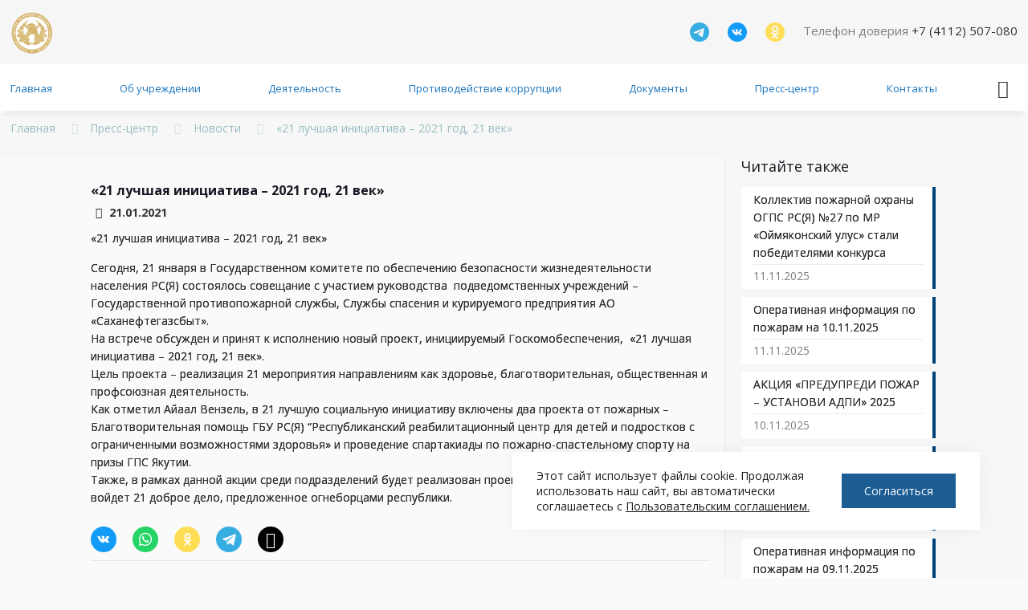

--- FILE ---
content_type: text/html; charset=UTF-8
request_url: https://gps.ya14.ru/21-luchshaya-iniciativa-2021-god-21-vek/
body_size: 131708
content:
<!DOCTYPE html>
<html lang="ru-RU" class="no-js" itemscope itemtype="https://schema.org/Article">

<head>

<meta charset="UTF-8" />
<meta name="description" content="Государственное бюджетное учреждение РС (Я)"/>
<link rel="alternate" hreflang="ru-RU" href="https://gps.ya14.ru:443/21-luchshaya-iniciativa-2021-god-21-vek/"/>
<title>«21 лучшая инициатива – 2021 год, 21 век» &#8211; Государственная противопожарная служба РС(Я)</title>
<meta name='robots' content='max-image-preview:large' />
<!--[if lt IE 9]><script>var rfbwp_ie_8 = true;</script><![endif]--><meta name="format-detection" content="telephone=no">
<meta name="viewport" content="width=device-width, initial-scale=1, maximum-scale=1" />
<link rel="shortcut icon" href="/wp-content/themes/betheme/assets/favicon.ico" type="image/x-icon" />
<link rel='dns-prefetch' href='//gps-ykt.ru' />
<link rel='dns-prefetch' href='//fonts.googleapis.com' />
<link rel="alternate" type="application/rss+xml" title="Государственная противопожарная служба РС(Я) &raquo; Лента" href="https://gps-ykt.ru/feed/" />
<link rel="alternate" type="application/rss+xml" title="Государственная противопожарная служба РС(Я) &raquo; Лента комментариев" href="https://gps-ykt.ru/comments/feed/" />
<link rel="alternate" type="application/rss+xml" title="Государственная противопожарная служба РС(Я) &raquo; Лента комментариев к &laquo;«21 лучшая инициатива – 2021 год, 21 век»&raquo;" href="https://gps-ykt.ru/21-luchshaya-iniciativa-2021-god-21-vek/feed/" />
<meta property="og:title" content="«21 лучшая инициатива – 2021 год, 21 век»"/><meta property="og:type" content="article"/><meta property="og:url" content="https://gps-ykt.ru/21-luchshaya-iniciativa-2021-god-21-vek/"/><meta property="og:site_name" content="Государственная противопожарная служба РС(Я)"/><meta property="og:image" content="/wp-content/uploads/2020/06/o58uUVE6WWw-png-1.png"/><script type="text/javascript">
/* <![CDATA[ */
window._wpemojiSettings = {"baseUrl":"https:\/\/s.w.org\/images\/core\/emoji\/14.0.0\/72x72\/","ext":".png","svgUrl":"https:\/\/s.w.org\/images\/core\/emoji\/14.0.0\/svg\/","svgExt":".svg","source":{"concatemoji":"https:\/\/gps-ykt.ru\/wp-includes\/js\/wp-emoji-release.min.js?ver=6.4.7"}};
/*! This file is auto-generated */
!function(i,n){var o,s,e;function c(e){try{var t={supportTests:e,timestamp:(new Date).valueOf()};sessionStorage.setItem(o,JSON.stringify(t))}catch(e){}}function p(e,t,n){e.clearRect(0,0,e.canvas.width,e.canvas.height),e.fillText(t,0,0);var t=new Uint32Array(e.getImageData(0,0,e.canvas.width,e.canvas.height).data),r=(e.clearRect(0,0,e.canvas.width,e.canvas.height),e.fillText(n,0,0),new Uint32Array(e.getImageData(0,0,e.canvas.width,e.canvas.height).data));return t.every(function(e,t){return e===r[t]})}function u(e,t,n){switch(t){case"flag":return n(e,"\ud83c\udff3\ufe0f\u200d\u26a7\ufe0f","\ud83c\udff3\ufe0f\u200b\u26a7\ufe0f")?!1:!n(e,"\ud83c\uddfa\ud83c\uddf3","\ud83c\uddfa\u200b\ud83c\uddf3")&&!n(e,"\ud83c\udff4\udb40\udc67\udb40\udc62\udb40\udc65\udb40\udc6e\udb40\udc67\udb40\udc7f","\ud83c\udff4\u200b\udb40\udc67\u200b\udb40\udc62\u200b\udb40\udc65\u200b\udb40\udc6e\u200b\udb40\udc67\u200b\udb40\udc7f");case"emoji":return!n(e,"\ud83e\udef1\ud83c\udffb\u200d\ud83e\udef2\ud83c\udfff","\ud83e\udef1\ud83c\udffb\u200b\ud83e\udef2\ud83c\udfff")}return!1}function f(e,t,n){var r="undefined"!=typeof WorkerGlobalScope&&self instanceof WorkerGlobalScope?new OffscreenCanvas(300,150):i.createElement("canvas"),a=r.getContext("2d",{willReadFrequently:!0}),o=(a.textBaseline="top",a.font="600 32px Arial",{});return e.forEach(function(e){o[e]=t(a,e,n)}),o}function t(e){var t=i.createElement("script");t.src=e,t.defer=!0,i.head.appendChild(t)}"undefined"!=typeof Promise&&(o="wpEmojiSettingsSupports",s=["flag","emoji"],n.supports={everything:!0,everythingExceptFlag:!0},e=new Promise(function(e){i.addEventListener("DOMContentLoaded",e,{once:!0})}),new Promise(function(t){var n=function(){try{var e=JSON.parse(sessionStorage.getItem(o));if("object"==typeof e&&"number"==typeof e.timestamp&&(new Date).valueOf()<e.timestamp+604800&&"object"==typeof e.supportTests)return e.supportTests}catch(e){}return null}();if(!n){if("undefined"!=typeof Worker&&"undefined"!=typeof OffscreenCanvas&&"undefined"!=typeof URL&&URL.createObjectURL&&"undefined"!=typeof Blob)try{var e="postMessage("+f.toString()+"("+[JSON.stringify(s),u.toString(),p.toString()].join(",")+"));",r=new Blob([e],{type:"text/javascript"}),a=new Worker(URL.createObjectURL(r),{name:"wpTestEmojiSupports"});return void(a.onmessage=function(e){c(n=e.data),a.terminate(),t(n)})}catch(e){}c(n=f(s,u,p))}t(n)}).then(function(e){for(var t in e)n.supports[t]=e[t],n.supports.everything=n.supports.everything&&n.supports[t],"flag"!==t&&(n.supports.everythingExceptFlag=n.supports.everythingExceptFlag&&n.supports[t]);n.supports.everythingExceptFlag=n.supports.everythingExceptFlag&&!n.supports.flag,n.DOMReady=!1,n.readyCallback=function(){n.DOMReady=!0}}).then(function(){return e}).then(function(){var e;n.supports.everything||(n.readyCallback(),(e=n.source||{}).concatemoji?t(e.concatemoji):e.wpemoji&&e.twemoji&&(t(e.twemoji),t(e.wpemoji)))}))}((window,document),window._wpemojiSettings);
/* ]]> */
</script>
<link rel='stylesheet' id='jquery-validate-css' href='https://gps-ykt.ru/wp-content/plugins/comment-validation-computy/css/style.css?ver=1.0' type='text/css' media='all' />
<style id='wp-emoji-styles-inline-css' type='text/css'>

	img.wp-smiley, img.emoji {
		display: inline !important;
		border: none !important;
		box-shadow: none !important;
		height: 1em !important;
		width: 1em !important;
		margin: 0 0.07em !important;
		vertical-align: -0.1em !important;
		background: none !important;
		padding: 0 !important;
	}
</style>
<link rel='stylesheet' id='wp-block-library-css' href='https://gps-ykt.ru/wp-includes/css/dist/block-library/style.min.css?ver=6.4.7' type='text/css' media='all' />
<style id='classic-theme-styles-inline-css' type='text/css'>
/*! This file is auto-generated */
.wp-block-button__link{color:#fff;background-color:#32373c;border-radius:9999px;box-shadow:none;text-decoration:none;padding:calc(.667em + 2px) calc(1.333em + 2px);font-size:1.125em}.wp-block-file__button{background:#32373c;color:#fff;text-decoration:none}
</style>
<style id='global-styles-inline-css' type='text/css'>
body{--wp--preset--color--black: #000000;--wp--preset--color--cyan-bluish-gray: #abb8c3;--wp--preset--color--white: #ffffff;--wp--preset--color--pale-pink: #f78da7;--wp--preset--color--vivid-red: #cf2e2e;--wp--preset--color--luminous-vivid-orange: #ff6900;--wp--preset--color--luminous-vivid-amber: #fcb900;--wp--preset--color--light-green-cyan: #7bdcb5;--wp--preset--color--vivid-green-cyan: #00d084;--wp--preset--color--pale-cyan-blue: #8ed1fc;--wp--preset--color--vivid-cyan-blue: #0693e3;--wp--preset--color--vivid-purple: #9b51e0;--wp--preset--gradient--vivid-cyan-blue-to-vivid-purple: linear-gradient(135deg,rgba(6,147,227,1) 0%,rgb(155,81,224) 100%);--wp--preset--gradient--light-green-cyan-to-vivid-green-cyan: linear-gradient(135deg,rgb(122,220,180) 0%,rgb(0,208,130) 100%);--wp--preset--gradient--luminous-vivid-amber-to-luminous-vivid-orange: linear-gradient(135deg,rgba(252,185,0,1) 0%,rgba(255,105,0,1) 100%);--wp--preset--gradient--luminous-vivid-orange-to-vivid-red: linear-gradient(135deg,rgba(255,105,0,1) 0%,rgb(207,46,46) 100%);--wp--preset--gradient--very-light-gray-to-cyan-bluish-gray: linear-gradient(135deg,rgb(238,238,238) 0%,rgb(169,184,195) 100%);--wp--preset--gradient--cool-to-warm-spectrum: linear-gradient(135deg,rgb(74,234,220) 0%,rgb(151,120,209) 20%,rgb(207,42,186) 40%,rgb(238,44,130) 60%,rgb(251,105,98) 80%,rgb(254,248,76) 100%);--wp--preset--gradient--blush-light-purple: linear-gradient(135deg,rgb(255,206,236) 0%,rgb(152,150,240) 100%);--wp--preset--gradient--blush-bordeaux: linear-gradient(135deg,rgb(254,205,165) 0%,rgb(254,45,45) 50%,rgb(107,0,62) 100%);--wp--preset--gradient--luminous-dusk: linear-gradient(135deg,rgb(255,203,112) 0%,rgb(199,81,192) 50%,rgb(65,88,208) 100%);--wp--preset--gradient--pale-ocean: linear-gradient(135deg,rgb(255,245,203) 0%,rgb(182,227,212) 50%,rgb(51,167,181) 100%);--wp--preset--gradient--electric-grass: linear-gradient(135deg,rgb(202,248,128) 0%,rgb(113,206,126) 100%);--wp--preset--gradient--midnight: linear-gradient(135deg,rgb(2,3,129) 0%,rgb(40,116,252) 100%);--wp--preset--font-size--small: 13px;--wp--preset--font-size--medium: 20px;--wp--preset--font-size--large: 36px;--wp--preset--font-size--x-large: 42px;--wp--preset--spacing--20: 0.44rem;--wp--preset--spacing--30: 0.67rem;--wp--preset--spacing--40: 1rem;--wp--preset--spacing--50: 1.5rem;--wp--preset--spacing--60: 2.25rem;--wp--preset--spacing--70: 3.38rem;--wp--preset--spacing--80: 5.06rem;--wp--preset--shadow--natural: 6px 6px 9px rgba(0, 0, 0, 0.2);--wp--preset--shadow--deep: 12px 12px 50px rgba(0, 0, 0, 0.4);--wp--preset--shadow--sharp: 6px 6px 0px rgba(0, 0, 0, 0.2);--wp--preset--shadow--outlined: 6px 6px 0px -3px rgba(255, 255, 255, 1), 6px 6px rgba(0, 0, 0, 1);--wp--preset--shadow--crisp: 6px 6px 0px rgba(0, 0, 0, 1);}:where(.is-layout-flex){gap: 0.5em;}:where(.is-layout-grid){gap: 0.5em;}body .is-layout-flow > .alignleft{float: left;margin-inline-start: 0;margin-inline-end: 2em;}body .is-layout-flow > .alignright{float: right;margin-inline-start: 2em;margin-inline-end: 0;}body .is-layout-flow > .aligncenter{margin-left: auto !important;margin-right: auto !important;}body .is-layout-constrained > .alignleft{float: left;margin-inline-start: 0;margin-inline-end: 2em;}body .is-layout-constrained > .alignright{float: right;margin-inline-start: 2em;margin-inline-end: 0;}body .is-layout-constrained > .aligncenter{margin-left: auto !important;margin-right: auto !important;}body .is-layout-constrained > :where(:not(.alignleft):not(.alignright):not(.alignfull)){max-width: var(--wp--style--global--content-size);margin-left: auto !important;margin-right: auto !important;}body .is-layout-constrained > .alignwide{max-width: var(--wp--style--global--wide-size);}body .is-layout-flex{display: flex;}body .is-layout-flex{flex-wrap: wrap;align-items: center;}body .is-layout-flex > *{margin: 0;}body .is-layout-grid{display: grid;}body .is-layout-grid > *{margin: 0;}:where(.wp-block-columns.is-layout-flex){gap: 2em;}:where(.wp-block-columns.is-layout-grid){gap: 2em;}:where(.wp-block-post-template.is-layout-flex){gap: 1.25em;}:where(.wp-block-post-template.is-layout-grid){gap: 1.25em;}.has-black-color{color: var(--wp--preset--color--black) !important;}.has-cyan-bluish-gray-color{color: var(--wp--preset--color--cyan-bluish-gray) !important;}.has-white-color{color: var(--wp--preset--color--white) !important;}.has-pale-pink-color{color: var(--wp--preset--color--pale-pink) !important;}.has-vivid-red-color{color: var(--wp--preset--color--vivid-red) !important;}.has-luminous-vivid-orange-color{color: var(--wp--preset--color--luminous-vivid-orange) !important;}.has-luminous-vivid-amber-color{color: var(--wp--preset--color--luminous-vivid-amber) !important;}.has-light-green-cyan-color{color: var(--wp--preset--color--light-green-cyan) !important;}.has-vivid-green-cyan-color{color: var(--wp--preset--color--vivid-green-cyan) !important;}.has-pale-cyan-blue-color{color: var(--wp--preset--color--pale-cyan-blue) !important;}.has-vivid-cyan-blue-color{color: var(--wp--preset--color--vivid-cyan-blue) !important;}.has-vivid-purple-color{color: var(--wp--preset--color--vivid-purple) !important;}.has-black-background-color{background-color: var(--wp--preset--color--black) !important;}.has-cyan-bluish-gray-background-color{background-color: var(--wp--preset--color--cyan-bluish-gray) !important;}.has-white-background-color{background-color: var(--wp--preset--color--white) !important;}.has-pale-pink-background-color{background-color: var(--wp--preset--color--pale-pink) !important;}.has-vivid-red-background-color{background-color: var(--wp--preset--color--vivid-red) !important;}.has-luminous-vivid-orange-background-color{background-color: var(--wp--preset--color--luminous-vivid-orange) !important;}.has-luminous-vivid-amber-background-color{background-color: var(--wp--preset--color--luminous-vivid-amber) !important;}.has-light-green-cyan-background-color{background-color: var(--wp--preset--color--light-green-cyan) !important;}.has-vivid-green-cyan-background-color{background-color: var(--wp--preset--color--vivid-green-cyan) !important;}.has-pale-cyan-blue-background-color{background-color: var(--wp--preset--color--pale-cyan-blue) !important;}.has-vivid-cyan-blue-background-color{background-color: var(--wp--preset--color--vivid-cyan-blue) !important;}.has-vivid-purple-background-color{background-color: var(--wp--preset--color--vivid-purple) !important;}.has-black-border-color{border-color: var(--wp--preset--color--black) !important;}.has-cyan-bluish-gray-border-color{border-color: var(--wp--preset--color--cyan-bluish-gray) !important;}.has-white-border-color{border-color: var(--wp--preset--color--white) !important;}.has-pale-pink-border-color{border-color: var(--wp--preset--color--pale-pink) !important;}.has-vivid-red-border-color{border-color: var(--wp--preset--color--vivid-red) !important;}.has-luminous-vivid-orange-border-color{border-color: var(--wp--preset--color--luminous-vivid-orange) !important;}.has-luminous-vivid-amber-border-color{border-color: var(--wp--preset--color--luminous-vivid-amber) !important;}.has-light-green-cyan-border-color{border-color: var(--wp--preset--color--light-green-cyan) !important;}.has-vivid-green-cyan-border-color{border-color: var(--wp--preset--color--vivid-green-cyan) !important;}.has-pale-cyan-blue-border-color{border-color: var(--wp--preset--color--pale-cyan-blue) !important;}.has-vivid-cyan-blue-border-color{border-color: var(--wp--preset--color--vivid-cyan-blue) !important;}.has-vivid-purple-border-color{border-color: var(--wp--preset--color--vivid-purple) !important;}.has-vivid-cyan-blue-to-vivid-purple-gradient-background{background: var(--wp--preset--gradient--vivid-cyan-blue-to-vivid-purple) !important;}.has-light-green-cyan-to-vivid-green-cyan-gradient-background{background: var(--wp--preset--gradient--light-green-cyan-to-vivid-green-cyan) !important;}.has-luminous-vivid-amber-to-luminous-vivid-orange-gradient-background{background: var(--wp--preset--gradient--luminous-vivid-amber-to-luminous-vivid-orange) !important;}.has-luminous-vivid-orange-to-vivid-red-gradient-background{background: var(--wp--preset--gradient--luminous-vivid-orange-to-vivid-red) !important;}.has-very-light-gray-to-cyan-bluish-gray-gradient-background{background: var(--wp--preset--gradient--very-light-gray-to-cyan-bluish-gray) !important;}.has-cool-to-warm-spectrum-gradient-background{background: var(--wp--preset--gradient--cool-to-warm-spectrum) !important;}.has-blush-light-purple-gradient-background{background: var(--wp--preset--gradient--blush-light-purple) !important;}.has-blush-bordeaux-gradient-background{background: var(--wp--preset--gradient--blush-bordeaux) !important;}.has-luminous-dusk-gradient-background{background: var(--wp--preset--gradient--luminous-dusk) !important;}.has-pale-ocean-gradient-background{background: var(--wp--preset--gradient--pale-ocean) !important;}.has-electric-grass-gradient-background{background: var(--wp--preset--gradient--electric-grass) !important;}.has-midnight-gradient-background{background: var(--wp--preset--gradient--midnight) !important;}.has-small-font-size{font-size: var(--wp--preset--font-size--small) !important;}.has-medium-font-size{font-size: var(--wp--preset--font-size--medium) !important;}.has-large-font-size{font-size: var(--wp--preset--font-size--large) !important;}.has-x-large-font-size{font-size: var(--wp--preset--font-size--x-large) !important;}
.wp-block-navigation a:where(:not(.wp-element-button)){color: inherit;}
:where(.wp-block-post-template.is-layout-flex){gap: 1.25em;}:where(.wp-block-post-template.is-layout-grid){gap: 1.25em;}
:where(.wp-block-columns.is-layout-flex){gap: 2em;}:where(.wp-block-columns.is-layout-grid){gap: 2em;}
.wp-block-pullquote{font-size: 1.5em;line-height: 1.6;}
</style>
<link rel='stylesheet' id='contact-form-7-css' href='https://gps-ykt.ru/wp-content/plugins/contact-form-7/includes/css/styles.css?ver=5.9.8' type='text/css' media='all' />
<link rel='stylesheet' id='reactpress-css' href='https://gps-ykt.ru/wp-content/plugins/reactpress/public/css/reactpress-public.css?ver=3.2.0' type='text/css' media='all' />
<link rel='stylesheet' id='rfbwp-fontawesome-css' href='https://gps-ykt.ru/wp-content/plugins/responsive-flipbook/assets/fonts/font-awesome.css?ver=2.5.0' type='text/css' media='all' />
<link rel='stylesheet' id='rfbwp-et_icons-css' href='https://gps-ykt.ru/wp-content/plugins/responsive-flipbook/assets/fonts/et-icons.css?ver=2.5.0' type='text/css' media='all' />
<link rel='stylesheet' id='rfbwp-et_line-css' href='https://gps-ykt.ru/wp-content/plugins/responsive-flipbook/assets/fonts/et-line.css?ver=2.5.0' type='text/css' media='all' />
<link rel='stylesheet' id='rfbwp-styles-css' href='https://gps-ykt.ru/wp-content/plugins/responsive-flipbook/assets/css/style.min.css?ver=2.5.0' type='text/css' media='all' />
<link rel='stylesheet' id='style-css' href='https://gps-ykt.ru/wp-content/themes/betheme/style.css?ver=21.5.7' type='text/css' media='all' />
<link rel='stylesheet' id='mfn-base-css' href='https://gps-ykt.ru/wp-content/themes/betheme/css/base.css?ver=21.5.7' type='text/css' media='all' />
<link rel='stylesheet' id='mfn-layout-css' href='https://gps-ykt.ru/wp-content/themes/betheme/css/layout.css?ver=21.5.7' type='text/css' media='all' />
<link rel='stylesheet' id='mfn-shortcodes-css' href='https://gps-ykt.ru/wp-content/themes/betheme/css/shortcodes.css?ver=21.5.7' type='text/css' media='all' />
<link rel='stylesheet' id='mfn-jquery-ui-css' href='https://gps-ykt.ru/wp-content/themes/betheme/assets/ui/jquery.ui.all.css?ver=21.5.7' type='text/css' media='all' />
<link rel='stylesheet' id='mfn-jplayer-css' href='https://gps-ykt.ru/wp-content/themes/betheme/assets/jplayer/css/jplayer.blue.monday.css?ver=21.5.7' type='text/css' media='all' />
<link rel='stylesheet' id='mfn-responsive-css' href='https://gps-ykt.ru/wp-content/themes/betheme/css/responsive.css?ver=21.5.7' type='text/css' media='all' />
<link rel='stylesheet' id='mfn-fonts-css' href='https://fonts.googleapis.com/css?family=Open+Sans%3A1%2C300%2C400%2C400italic%2C500%2C700%2C700italic&#038;ver=6.4.7' type='text/css' media='all' />
<style id='mfn-dynamic-inline-css' type='text/css'>
@media only screen and (min-width: 768px){body:not(.header-simple) #Top_bar #menu{display:block!important}.tr-menu #Top_bar #menu{background:none!important}#Top_bar .menu > li > ul.mfn-megamenu{width:984px}#Top_bar .menu > li > ul.mfn-megamenu > li{float:left}#Top_bar .menu > li > ul.mfn-megamenu > li.mfn-megamenu-cols-1{width:100%}#Top_bar .menu > li > ul.mfn-megamenu > li.mfn-megamenu-cols-2{width:50%}#Top_bar .menu > li > ul.mfn-megamenu > li.mfn-megamenu-cols-3{width:33.33%}#Top_bar .menu > li > ul.mfn-megamenu > li.mfn-megamenu-cols-4{width:25%}#Top_bar .menu > li > ul.mfn-megamenu > li.mfn-megamenu-cols-5{width:20%}#Top_bar .menu > li > ul.mfn-megamenu > li.mfn-megamenu-cols-6{width:16.66%}#Top_bar .menu > li > ul.mfn-megamenu > li > ul{display:block!important;position:inherit;left:auto;top:auto;border-width:0 1px 0 0}#Top_bar .menu > li > ul.mfn-megamenu > li:last-child > ul{border:0}#Top_bar .menu > li > ul.mfn-megamenu > li > ul li{width:auto}#Top_bar .menu > li > ul.mfn-megamenu a.mfn-megamenu-title{text-transform:uppercase;font-weight:400;background:none}#Top_bar .menu > li > ul.mfn-megamenu a .menu-arrow{display:none}.menuo-right #Top_bar .menu > li > ul.mfn-megamenu{left:auto;right:0}.menuo-right #Top_bar .menu > li > ul.mfn-megamenu-bg{box-sizing:border-box}#Top_bar .menu > li > ul.mfn-megamenu-bg{padding:20px 166px 20px 20px;background-repeat:no-repeat;background-position:right bottom}.rtl #Top_bar .menu > li > ul.mfn-megamenu-bg{padding-left:166px;padding-right:20px;background-position:left bottom}#Top_bar .menu > li > ul.mfn-megamenu-bg > li{background:none}#Top_bar .menu > li > ul.mfn-megamenu-bg > li a{border:none}#Top_bar .menu > li > ul.mfn-megamenu-bg > li > ul{background:none!important;-webkit-box-shadow:0 0 0 0;-moz-box-shadow:0 0 0 0;box-shadow:0 0 0 0}.mm-vertical #Top_bar .container{position:relative;}.mm-vertical #Top_bar .top_bar_left{position:static;}.mm-vertical #Top_bar .menu > li ul{box-shadow:0 0 0 0 transparent!important;background-image:none;}.mm-vertical #Top_bar .menu > li > ul.mfn-megamenu{width:98%!important;margin:0 1%;padding:20px 0;}.mm-vertical.header-plain #Top_bar .menu > li > ul.mfn-megamenu{width:100%!important;margin:0;}.mm-vertical #Top_bar .menu > li > ul.mfn-megamenu > li{display:table-cell;float:none!important;width:10%;padding:0 15px;border-right:1px solid rgba(0, 0, 0, 0.05);}.mm-vertical #Top_bar .menu > li > ul.mfn-megamenu > li:last-child{border-right-width:0}.mm-vertical #Top_bar .menu > li > ul.mfn-megamenu > li.hide-border{border-right-width:0}.mm-vertical #Top_bar .menu > li > ul.mfn-megamenu > li a{border-bottom-width:0;padding:9px 15px;line-height:120%;}.mm-vertical #Top_bar .menu > li > ul.mfn-megamenu a.mfn-megamenu-title{font-weight:700;}.rtl .mm-vertical #Top_bar .menu > li > ul.mfn-megamenu > li:first-child{border-right-width:0}.rtl .mm-vertical #Top_bar .menu > li > ul.mfn-megamenu > li:last-child{border-right-width:1px}.header-plain:not(.menuo-right) #Header .top_bar_left{width:auto!important}.header-stack.header-center #Top_bar #menu{display:inline-block!important}.header-simple #Top_bar #menu{display:none;height:auto;width:300px;bottom:auto;top:100%;right:1px;position:absolute;margin:0}.header-simple #Header a.responsive-menu-toggle{display:block;right:10px}.header-simple #Top_bar #menu > ul{width:100%;float:left}.header-simple #Top_bar #menu ul li{width:100%;padding-bottom:0;border-right:0;position:relative}.header-simple #Top_bar #menu ul li a{padding:0 20px;margin:0;display:block;height:auto;line-height:normal;border:none}.header-simple #Top_bar #menu ul li a:after{display:none}.header-simple #Top_bar #menu ul li a span{border:none;line-height:44px;display:inline;padding:0}.header-simple #Top_bar #menu ul li.submenu .menu-toggle{display:block;position:absolute;right:0;top:0;width:44px;height:44px;line-height:44px;font-size:30px;font-weight:300;text-align:center;cursor:pointer;color:#444;opacity:0.33;}.header-simple #Top_bar #menu ul li.submenu .menu-toggle:after{content:"+"}.header-simple #Top_bar #menu ul li.hover > .menu-toggle:after{content:"-"}.header-simple #Top_bar #menu ul li.hover a{border-bottom:0}.header-simple #Top_bar #menu ul.mfn-megamenu li .menu-toggle{display:none}.header-simple #Top_bar #menu ul li ul{position:relative!important;left:0!important;top:0;padding:0;margin:0!important;width:auto!important;background-image:none}.header-simple #Top_bar #menu ul li ul li{width:100%!important;display:block;padding:0;}.header-simple #Top_bar #menu ul li ul li a{padding:0 20px 0 30px}.header-simple #Top_bar #menu ul li ul li a .menu-arrow{display:none}.header-simple #Top_bar #menu ul li ul li a span{padding:0}.header-simple #Top_bar #menu ul li ul li a span:after{display:none!important}.header-simple #Top_bar .menu > li > ul.mfn-megamenu a.mfn-megamenu-title{text-transform:uppercase;font-weight:400}.header-simple #Top_bar .menu > li > ul.mfn-megamenu > li > ul{display:block!important;position:inherit;left:auto;top:auto}.header-simple #Top_bar #menu ul li ul li ul{border-left:0!important;padding:0;top:0}.header-simple #Top_bar #menu ul li ul li ul li a{padding:0 20px 0 40px}.rtl.header-simple #Top_bar #menu{left:1px;right:auto}.rtl.header-simple #Top_bar a.responsive-menu-toggle{left:10px;right:auto}.rtl.header-simple #Top_bar #menu ul li.submenu .menu-toggle{left:0;right:auto}.rtl.header-simple #Top_bar #menu ul li ul{left:auto!important;right:0!important}.rtl.header-simple #Top_bar #menu ul li ul li a{padding:0 30px 0 20px}.rtl.header-simple #Top_bar #menu ul li ul li ul li a{padding:0 40px 0 20px}.menu-highlight #Top_bar .menu > li{margin:0 2px}.menu-highlight:not(.header-creative) #Top_bar .menu > li > a{margin:20px 0;padding:0;-webkit-border-radius:5px;border-radius:5px}.menu-highlight #Top_bar .menu > li > a:after{display:none}.menu-highlight #Top_bar .menu > li > a span:not(.description){line-height:50px}.menu-highlight #Top_bar .menu > li > a span.description{display:none}.menu-highlight.header-stack #Top_bar .menu > li > a{margin:10px 0!important}.menu-highlight.header-stack #Top_bar .menu > li > a span:not(.description){line-height:40px}.menu-highlight.header-transparent #Top_bar .menu > li > a{margin:5px 0}.menu-highlight.header-simple #Top_bar #menu ul li,.menu-highlight.header-creative #Top_bar #menu ul li{margin:0}.menu-highlight.header-simple #Top_bar #menu ul li > a,.menu-highlight.header-creative #Top_bar #menu ul li > a{-webkit-border-radius:0;border-radius:0}.menu-highlight:not(.header-fixed):not(.header-simple) #Top_bar.is-sticky .menu > li > a{margin:10px 0!important;padding:5px 0!important}.menu-highlight:not(.header-fixed):not(.header-simple) #Top_bar.is-sticky .menu > li > a span{line-height:30px!important}.header-modern.menu-highlight.menuo-right .menu_wrapper{margin-right:20px}.menu-line-below #Top_bar .menu > li > a:after{top:auto;bottom:-4px}.menu-line-below #Top_bar.is-sticky .menu > li > a:after{top:auto;bottom:-4px}.menu-line-below-80 #Top_bar:not(.is-sticky) .menu > li > a:after{height:4px;left:10%;top:50%;margin-top:20px;width:80%}.menu-line-below-80-1 #Top_bar:not(.is-sticky) .menu > li > a:after{height:1px;left:10%;top:50%;margin-top:20px;width:80%}.menu-link-color #Top_bar .menu > li > a:after{display:none!important}.menu-arrow-top #Top_bar .menu > li > a:after{background:none repeat scroll 0 0 rgba(0,0,0,0)!important;border-color:#ccc transparent transparent;border-style:solid;border-width:7px 7px 0;display:block;height:0;left:50%;margin-left:-7px;top:0!important;width:0}.menu-arrow-top #Top_bar.is-sticky .menu > li > a:after{top:0!important}.menu-arrow-bottom #Top_bar .menu > li > a:after{background:none!important;border-color:transparent transparent #ccc;border-style:solid;border-width:0 7px 7px;display:block;height:0;left:50%;margin-left:-7px;top:auto;bottom:0;width:0}.menu-arrow-bottom #Top_bar.is-sticky .menu > li > a:after{top:auto;bottom:0}.menuo-no-borders #Top_bar .menu > li > a span{border-width:0!important}.menuo-no-borders #Header_creative #Top_bar .menu > li > a span{border-bottom-width:0}.menuo-no-borders.header-plain #Top_bar a#header_cart,.menuo-no-borders.header-plain #Top_bar a#search_button,.menuo-no-borders.header-plain #Top_bar .wpml-languages,.menuo-no-borders.header-plain #Top_bar a.action_button{border-width:0}.menuo-right #Top_bar .menu_wrapper{float:right}.menuo-right.header-stack:not(.header-center) #Top_bar .menu_wrapper{margin-right:150px}body.header-creative{padding-left:50px}body.header-creative.header-open{padding-left:250px}body.error404,body.under-construction,body.template-blank{padding-left:0!important}.header-creative.footer-fixed #Footer,.header-creative.footer-sliding #Footer,.header-creative.footer-stick #Footer.is-sticky{box-sizing:border-box;padding-left:50px;}.header-open.footer-fixed #Footer,.header-open.footer-sliding #Footer,.header-creative.footer-stick #Footer.is-sticky{padding-left:250px;}.header-rtl.header-creative.footer-fixed #Footer,.header-rtl.header-creative.footer-sliding #Footer,.header-rtl.header-creative.footer-stick #Footer.is-sticky{padding-left:0;padding-right:50px;}.header-rtl.header-open.footer-fixed #Footer,.header-rtl.header-open.footer-sliding #Footer,.header-rtl.header-creative.footer-stick #Footer.is-sticky{padding-right:250px;}#Header_creative{background-color:#fff;position:fixed;width:250px;height:100%;left:-200px;top:0;z-index:9002;-webkit-box-shadow:2px 0 4px 2px rgba(0,0,0,.15);box-shadow:2px 0 4px 2px rgba(0,0,0,.15)}#Header_creative .container{width:100%}#Header_creative .creative-wrapper{opacity:0;margin-right:50px}#Header_creative a.creative-menu-toggle{display:block;width:34px;height:34px;line-height:34px;font-size:22px;text-align:center;position:absolute;top:10px;right:8px;border-radius:3px}.admin-bar #Header_creative a.creative-menu-toggle{top:42px}#Header_creative #Top_bar{position:static;width:100%}#Header_creative #Top_bar .top_bar_left{width:100%!important;float:none}#Header_creative #Top_bar .top_bar_right{width:100%!important;float:none;height:auto;margin-bottom:35px;text-align:center;padding:0 20px;top:0;-webkit-box-sizing:border-box;-moz-box-sizing:border-box;box-sizing:border-box}#Header_creative #Top_bar .top_bar_right:before{display:none}#Header_creative #Top_bar .top_bar_right_wrapper{top:0}#Header_creative #Top_bar .logo{float:none;text-align:center;margin:15px 0}#Header_creative #Top_bar #menu{background-color:transparent}#Header_creative #Top_bar .menu_wrapper{float:none;margin:0 0 30px}#Header_creative #Top_bar .menu > li{width:100%;float:none;position:relative}#Header_creative #Top_bar .menu > li > a{padding:0;text-align:center}#Header_creative #Top_bar .menu > li > a:after{display:none}#Header_creative #Top_bar .menu > li > a span{border-right:0;border-bottom-width:1px;line-height:38px}#Header_creative #Top_bar .menu li ul{left:100%;right:auto;top:0;box-shadow:2px 2px 2px 0 rgba(0,0,0,0.03);-webkit-box-shadow:2px 2px 2px 0 rgba(0,0,0,0.03)}#Header_creative #Top_bar .menu > li > ul.mfn-megamenu{margin:0;width:700px!important;}#Header_creative #Top_bar .menu > li > ul.mfn-megamenu > li > ul{left:0}#Header_creative #Top_bar .menu li ul li a{padding-top:9px;padding-bottom:8px}#Header_creative #Top_bar .menu li ul li ul{top:0}#Header_creative #Top_bar .menu > li > a span.description{display:block;font-size:13px;line-height:28px!important;clear:both}#Header_creative #Top_bar .search_wrapper{left:100%;top:auto;bottom:0}#Header_creative #Top_bar a#header_cart{display:inline-block;float:none;top:3px}#Header_creative #Top_bar a#search_button{display:inline-block;float:none;top:3px}#Header_creative #Top_bar .wpml-languages{display:inline-block;float:none;top:0}#Header_creative #Top_bar .wpml-languages.enabled:hover a.active{padding-bottom:11px}#Header_creative #Top_bar .action_button{display:inline-block;float:none;top:16px;margin:0}#Header_creative #Top_bar .banner_wrapper{display:block;text-align:center}#Header_creative #Top_bar .banner_wrapper img{max-width:100%;height:auto;display:inline-block}#Header_creative #Action_bar{display:none;position:absolute;bottom:0;top:auto;clear:both;padding:0 20px;box-sizing:border-box}#Header_creative #Action_bar .contact_details{text-align:center;margin-bottom:20px}#Header_creative #Action_bar .contact_details li{padding:0}#Header_creative #Action_bar .social{float:none;text-align:center;padding:5px 0 15px}#Header_creative #Action_bar .social li{margin-bottom:2px}#Header_creative #Action_bar .social-menu{float:none;text-align:center}#Header_creative #Action_bar .social-menu li{border-color:rgba(0,0,0,.1)}#Header_creative .social li a{color:rgba(0,0,0,.5)}#Header_creative .social li a:hover{color:#000}#Header_creative .creative-social{position:absolute;bottom:10px;right:0;width:50px}#Header_creative .creative-social li{display:block;float:none;width:100%;text-align:center;margin-bottom:5px}.header-creative .fixed-nav.fixed-nav-prev{margin-left:50px}.header-creative.header-open .fixed-nav.fixed-nav-prev{margin-left:250px}.menuo-last #Header_creative #Top_bar .menu li.last ul{top:auto;bottom:0}.header-open #Header_creative{left:0}.header-open #Header_creative .creative-wrapper{opacity:1;margin:0!important;}.header-open #Header_creative .creative-menu-toggle,.header-open #Header_creative .creative-social{display:none}.header-open #Header_creative #Action_bar{display:block}body.header-rtl.header-creative{padding-left:0;padding-right:50px}.header-rtl #Header_creative{left:auto;right:-200px}.header-rtl #Header_creative .creative-wrapper{margin-left:50px;margin-right:0}.header-rtl #Header_creative a.creative-menu-toggle{left:8px;right:auto}.header-rtl #Header_creative .creative-social{left:0;right:auto}.header-rtl #Footer #back_to_top.sticky{right:125px}.header-rtl #popup_contact{right:70px}.header-rtl #Header_creative #Top_bar .menu li ul{left:auto;right:100%}.header-rtl #Header_creative #Top_bar .search_wrapper{left:auto;right:100%;}.header-rtl .fixed-nav.fixed-nav-prev{margin-left:0!important}.header-rtl .fixed-nav.fixed-nav-next{margin-right:50px}body.header-rtl.header-creative.header-open{padding-left:0;padding-right:250px!important}.header-rtl.header-open #Header_creative{left:auto;right:0}.header-rtl.header-open #Footer #back_to_top.sticky{right:325px}.header-rtl.header-open #popup_contact{right:270px}.header-rtl.header-open .fixed-nav.fixed-nav-next{margin-right:250px}#Header_creative.active{left:-1px;}.header-rtl #Header_creative.active{left:auto;right:-1px;}#Header_creative.active .creative-wrapper{opacity:1;margin:0}.header-creative .vc_row[data-vc-full-width]{padding-left:50px}.header-creative.header-open .vc_row[data-vc-full-width]{padding-left:250px}.header-open .vc_parallax .vc_parallax-inner { left:auto; width: calc(100% - 250px); }.header-open.header-rtl .vc_parallax .vc_parallax-inner { left:0; right:auto; }#Header_creative.scroll{height:100%;overflow-y:auto}#Header_creative.scroll:not(.dropdown) .menu li ul{display:none!important}#Header_creative.scroll #Action_bar{position:static}#Header_creative.dropdown{outline:none}#Header_creative.dropdown #Top_bar .menu_wrapper{float:left}#Header_creative.dropdown #Top_bar #menu ul li{position:relative;float:left}#Header_creative.dropdown #Top_bar #menu ul li a:after{display:none}#Header_creative.dropdown #Top_bar #menu ul li a span{line-height:38px;padding:0}#Header_creative.dropdown #Top_bar #menu ul li.submenu .menu-toggle{display:block;position:absolute;right:0;top:0;width:38px;height:38px;line-height:38px;font-size:26px;font-weight:300;text-align:center;cursor:pointer;color:#444;opacity:0.33;}#Header_creative.dropdown #Top_bar #menu ul li.submenu .menu-toggle:after{content:"+"}#Header_creative.dropdown #Top_bar #menu ul li.hover > .menu-toggle:after{content:"-"}#Header_creative.dropdown #Top_bar #menu ul li.hover a{border-bottom:0}#Header_creative.dropdown #Top_bar #menu ul.mfn-megamenu li .menu-toggle{display:none}#Header_creative.dropdown #Top_bar #menu ul li ul{position:relative!important;left:0!important;top:0;padding:0;margin-left:0!important;width:auto!important;background-image:none}#Header_creative.dropdown #Top_bar #menu ul li ul li{width:100%!important}#Header_creative.dropdown #Top_bar #menu ul li ul li a{padding:0 10px;text-align:center}#Header_creative.dropdown #Top_bar #menu ul li ul li a .menu-arrow{display:none}#Header_creative.dropdown #Top_bar #menu ul li ul li a span{padding:0}#Header_creative.dropdown #Top_bar #menu ul li ul li a span:after{display:none!important}#Header_creative.dropdown #Top_bar .menu > li > ul.mfn-megamenu a.mfn-megamenu-title{text-transform:uppercase;font-weight:400}#Header_creative.dropdown #Top_bar .menu > li > ul.mfn-megamenu > li > ul{display:block!important;position:inherit;left:auto;top:auto}#Header_creative.dropdown #Top_bar #menu ul li ul li ul{border-left:0!important;padding:0;top:0}#Header_creative{transition: left .5s ease-in-out, right .5s ease-in-out;}#Header_creative .creative-wrapper{transition: opacity .5s ease-in-out, margin 0s ease-in-out .5s;}#Header_creative.active .creative-wrapper{transition: opacity .5s ease-in-out, margin 0s ease-in-out;}}@media only screen and (min-width: 768px){#Top_bar.is-sticky{position:fixed!important;width:100%;left:0;top:-60px;height:60px;z-index:701;background:#fff;opacity:.97;-webkit-box-shadow:0 2px 5px 0 rgba(0,0,0,0.1);-moz-box-shadow:0 2px 5px 0 rgba(0,0,0,0.1);box-shadow:0 2px 5px 0 rgba(0,0,0,0.1)}.layout-boxed.header-boxed #Top_bar.is-sticky{max-width:768px;left:50%;-webkit-transform:translateX(-50%);transform:translateX(-50%)}#Top_bar.is-sticky .top_bar_left,#Top_bar.is-sticky .top_bar_right,#Top_bar.is-sticky .top_bar_right:before{background:none}#Top_bar.is-sticky .top_bar_right{top:-4px;height:auto;}#Top_bar.is-sticky .top_bar_right_wrapper{top:15px}.header-plain #Top_bar.is-sticky .top_bar_right_wrapper{top:0}#Top_bar.is-sticky .logo{width:auto;margin:0 30px 0 20px;padding:0}#Top_bar.is-sticky #logo,#Top_bar.is-sticky .custom-logo-link{padding:5px 0!important;height:50px!important;line-height:50px!important}.logo-no-sticky-padding #Top_bar.is-sticky #logo{height:60px!important;line-height:60px!important}#Top_bar.is-sticky #logo img.logo-main{display:none}#Top_bar.is-sticky #logo img.logo-sticky{display:inline;max-height:35px;}#Top_bar.is-sticky .menu_wrapper{clear:none}#Top_bar.is-sticky .menu_wrapper .menu > li > a{padding:15px 0}#Top_bar.is-sticky .menu > li > a,#Top_bar.is-sticky .menu > li > a span{line-height:30px}#Top_bar.is-sticky .menu > li > a:after{top:auto;bottom:-4px}#Top_bar.is-sticky .menu > li > a span.description{display:none}#Top_bar.is-sticky .secondary_menu_wrapper,#Top_bar.is-sticky .banner_wrapper{display:none}.header-overlay #Top_bar.is-sticky{display:none}.sticky-dark #Top_bar.is-sticky,.sticky-dark #Top_bar.is-sticky #menu{background:rgba(0,0,0,.8)}.sticky-dark #Top_bar.is-sticky .menu > li > a{color:#fff}.sticky-dark #Top_bar.is-sticky .top_bar_right a:not(.action_button){color:rgba(255,255,255,.8)}.sticky-dark #Top_bar.is-sticky .wpml-languages a.active,.sticky-dark #Top_bar.is-sticky .wpml-languages ul.wpml-lang-dropdown{background:rgba(0,0,0,0.1);border-color:rgba(0,0,0,0.1)}.sticky-white #Top_bar.is-sticky,.sticky-white #Top_bar.is-sticky #menu{background:rgba(255,255,255,.8)}.sticky-white #Top_bar.is-sticky .menu > li > a{color:#222}.sticky-white #Top_bar.is-sticky .top_bar_right a:not(.action_button){color:rgba(0,0,0,.8)}.sticky-white #Top_bar.is-sticky .wpml-languages a.active,.sticky-white #Top_bar.is-sticky .wpml-languages ul.wpml-lang-dropdown{background:rgba(255,255,255,0.1);border-color:rgba(0,0,0,0.1)}}@media only screen and (min-width: 768px) and (max-width: 768px){.header_placeholder{height:0!important}}@media only screen and (max-width: 767px){#Top_bar #menu{display:none;height:auto;width:300px;bottom:auto;top:100%;right:1px;position:absolute;margin:0}#Top_bar a.responsive-menu-toggle{display:block}#Top_bar #menu > ul{width:100%;float:left}#Top_bar #menu ul li{width:100%;padding-bottom:0;border-right:0;position:relative}#Top_bar #menu ul li a{padding:0 25px;margin:0;display:block;height:auto;line-height:normal;border:none}#Top_bar #menu ul li a:after{display:none}#Top_bar #menu ul li a span{border:none;line-height:44px;display:inline;padding:0}#Top_bar #menu ul li a span.description{margin:0 0 0 5px}#Top_bar #menu ul li.submenu .menu-toggle{display:block;position:absolute;right:15px;top:0;width:44px;height:44px;line-height:44px;font-size:30px;font-weight:300;text-align:center;cursor:pointer;color:#444;opacity:0.33;}#Top_bar #menu ul li.submenu .menu-toggle:after{content:"+"}#Top_bar #menu ul li.hover > .menu-toggle:after{content:"-"}#Top_bar #menu ul li.hover a{border-bottom:0}#Top_bar #menu ul li a span:after{display:none!important}#Top_bar #menu ul.mfn-megamenu li .menu-toggle{display:none}#Top_bar #menu ul li ul{position:relative!important;left:0!important;top:0;padding:0;margin-left:0!important;width:auto!important;background-image:none!important;box-shadow:0 0 0 0 transparent!important;-webkit-box-shadow:0 0 0 0 transparent!important}#Top_bar #menu ul li ul li{width:100%!important}#Top_bar #menu ul li ul li a{padding:0 20px 0 35px}#Top_bar #menu ul li ul li a .menu-arrow{display:none}#Top_bar #menu ul li ul li a span{padding:0}#Top_bar #menu ul li ul li a span:after{display:none!important}#Top_bar .menu > li > ul.mfn-megamenu a.mfn-megamenu-title{text-transform:uppercase;font-weight:400}#Top_bar .menu > li > ul.mfn-megamenu > li > ul{display:block!important;position:inherit;left:auto;top:auto}#Top_bar #menu ul li ul li ul{border-left:0!important;padding:0;top:0}#Top_bar #menu ul li ul li ul li a{padding:0 20px 0 45px}.rtl #Top_bar #menu{left:1px;right:auto}.rtl #Top_bar a.responsive-menu-toggle{left:20px;right:auto}.rtl #Top_bar #menu ul li.submenu .menu-toggle{left:15px;right:auto;border-left:none;border-right:1px solid #eee}.rtl #Top_bar #menu ul li ul{left:auto!important;right:0!important}.rtl #Top_bar #menu ul li ul li a{padding:0 30px 0 20px}.rtl #Top_bar #menu ul li ul li ul li a{padding:0 40px 0 20px}.header-stack .menu_wrapper a.responsive-menu-toggle{position:static!important;margin:11px 0!important}.header-stack .menu_wrapper #menu{left:0;right:auto}.rtl.header-stack #Top_bar #menu{left:auto;right:0}.admin-bar #Header_creative{top:32px}.header-creative.layout-boxed{padding-top:85px}.header-creative.layout-full-width #Wrapper{padding-top:60px}#Header_creative{position:fixed;width:100%;left:0!important;top:0;z-index:1001}#Header_creative .creative-wrapper{display:block!important;opacity:1!important}#Header_creative .creative-menu-toggle,#Header_creative .creative-social{display:none!important;opacity:1!important}#Header_creative #Top_bar{position:static;width:100%}#Header_creative #Top_bar #logo,#Header_creative #Top_bar .custom-logo-link{height:50px;line-height:50px;padding:5px 0}#Header_creative #Top_bar #logo img.logo-sticky{max-height:40px!important}#Header_creative #logo img.logo-main{display:none}#Header_creative #logo img.logo-sticky{display:inline-block}.logo-no-sticky-padding #Header_creative #Top_bar #logo{height:60px;line-height:60px;padding:0}.logo-no-sticky-padding #Header_creative #Top_bar #logo img.logo-sticky{max-height:60px!important}#Header_creative #Action_bar{display:none}#Header_creative #Top_bar .top_bar_right{height:60px;top:0}#Header_creative #Top_bar .top_bar_right:before{display:none}#Header_creative #Top_bar .top_bar_right_wrapper{top:0;padding-top:9px}#Header_creative.scroll{overflow:visible!important}}#Header_wrapper, #Intro {background-color: #000119;}#Subheader {background-color: rgba(247, 247, 247, 1);}.header-classic #Action_bar, .header-fixed #Action_bar, .header-plain #Action_bar, .header-split #Action_bar, .header-stack #Action_bar {background-color: #f6f6f6;}#Sliding-top {background-color: #545454;}#Sliding-top a.sliding-top-control {border-right-color: #545454;}#Sliding-top.st-center a.sliding-top-control,#Sliding-top.st-left a.sliding-top-control {border-top-color: #545454;}#Footer {background-color: #01437b;}body, ul.timeline_items, .icon_box a .desc, .icon_box a:hover .desc, .feature_list ul li a, .list_item a, .list_item a:hover,.widget_recent_entries ul li a, .flat_box a, .flat_box a:hover, .story_box .desc, .content_slider.carouselul li a .title,.content_slider.flat.description ul li .desc, .content_slider.flat.description ul li a .desc, .post-nav.minimal a i {color: #333333;}.post-nav.minimal a svg {fill: #333333;}.themecolor, .opening_hours .opening_hours_wrapper li span, .fancy_heading_icon .icon_top,.fancy_heading_arrows .icon-right-dir, .fancy_heading_arrows .icon-left-dir, .fancy_heading_line .title,.button-love a.mfn-love, .format-link .post-title .icon-link, .pager-single > span, .pager-single a:hover,.widget_meta ul, .widget_pages ul, .widget_rss ul, .widget_mfn_recent_comments ul li:after, .widget_archive ul,.widget_recent_comments ul li:after, .widget_nav_menu ul, .woocommerce ul.products li.product .price, .shop_slider .shop_slider_ul li .item_wrapper .price,.woocommerce-page ul.products li.product .price, .widget_price_filter .price_label .from, .widget_price_filter .price_label .to,.woocommerce ul.product_list_widget li .quantity .amount, .woocommerce .product div.entry-summary .price, .woocommerce .star-rating span,#Error_404 .error_pic i, .style-simple #Filters .filters_wrapper ul li a:hover, .style-simple #Filters .filters_wrapper ul li.current-cat a,.style-simple .quick_fact .title {color: #01437b;}.themebg,#comments .commentlist > li .reply a.comment-reply-link,#Filters .filters_wrapper ul li a:hover,#Filters .filters_wrapper ul li.current-cat a,.fixed-nav .arrow,.offer_thumb .slider_pagination a:before,.offer_thumb .slider_pagination a.selected:after,.pager .pages a:hover,.pager .pages a.active,.pager .pages span.page-numbers.current,.pager-single span:after,.portfolio_group.exposure .portfolio-item .desc-inner .line,.Recent_posts ul li .desc:after,.Recent_posts ul li .photo .c,.slider_pagination a.selected,.slider_pagination .slick-active a,.slider_pagination a.selected:after,.slider_pagination .slick-active a:after,.testimonials_slider .slider_images,.testimonials_slider .slider_images a:after,.testimonials_slider .slider_images:before,#Top_bar a#header_cart span,.widget_categories ul,.widget_mfn_menu ul li a:hover,.widget_mfn_menu ul li.current-menu-item:not(.current-menu-ancestor) > a,.widget_mfn_menu ul li.current_page_item:not(.current_page_ancestor) > a,.widget_product_categories ul,.widget_recent_entries ul li:after,.woocommerce-account table.my_account_orders .order-number a,.woocommerce-MyAccount-navigation ul li.is-active a,.style-simple .accordion .question:after,.style-simple .faq .question:after,.style-simple .icon_box .desc_wrapper .title:before,.style-simple #Filters .filters_wrapper ul li a:after,.style-simple .article_box .desc_wrapper p:after,.style-simple .sliding_box .desc_wrapper:after,.style-simple .trailer_box:hover .desc,.tp-bullets.simplebullets.round .bullet.selected,.tp-bullets.simplebullets.round .bullet.selected:after,.tparrows.default,.tp-bullets.tp-thumbs .bullet.selected:after{background-color: #01437b;}.Latest_news ul li .photo, .Recent_posts.blog_news ul li .photo, .style-simple .opening_hours .opening_hours_wrapper li label,.style-simple .timeline_items li:hover h3, .style-simple .timeline_items li:nth-child(even):hover h3,.style-simple .timeline_items li:hover .desc, .style-simple .timeline_items li:nth-child(even):hover,.style-simple .offer_thumb .slider_pagination a.selected {border-color: #01437b;}a {color: #01437b;}a:hover {color: #01437b;}*::-moz-selection {background-color: #01437b;color: white;}*::selection {background-color: #01437b;color: white;}.blockquote p.author span, .counter .desc_wrapper .title, .article_box .desc_wrapper p, .team .desc_wrapper p.subtitle,.pricing-box .plan-header p.subtitle, .pricing-box .plan-header .price sup.period, .chart_box p, .fancy_heading .inside,.fancy_heading_line .slogan, .post-meta, .post-meta a, .post-footer, .post-footer a span.label, .pager .pages a, .button-love a .label,.pager-single a, #comments .commentlist > li .comment-author .says, .fixed-nav .desc .date, .filters_buttons li.label, .Recent_posts ul li a .desc .date,.widget_recent_entries ul li .post-date, .tp_recent_tweets .twitter_time, .widget_price_filter .price_label, .shop-filters .woocommerce-result-count,.woocommerce ul.product_list_widget li .quantity, .widget_shopping_cart ul.product_list_widget li dl, .product_meta .posted_in,.woocommerce .shop_table .product-name .variation > dd, .shipping-calculator-button:after,.shop_slider .shop_slider_ul li .item_wrapper .price del,.testimonials_slider .testimonials_slider_ul li .author span, .testimonials_slider .testimonials_slider_ul li .author span a, .Latest_news ul li .desc_footer,.share-simple-wrapper .icons a {color: #7f7f7f;}h1, h1 a, h1 a:hover, .text-logo #logo { color: #161922; }h2, h2 a, h2 a:hover { color: #161922; }h3, h3 a, h3 a:hover { color: #161922; }h4, h4 a, h4 a:hover, .style-simple .sliding_box .desc_wrapper h4 { color: #161922; }h5, h5 a, h5 a:hover { color: #161922; }h6, h6 a, h6 a:hover,a.content_link .title { color: #161922; }.dropcap, .highlight:not(.highlight_image) {background-color: #01437b;}a.button, a.tp-button {background-color: #f7f7f7;color: #01437b;}.button-stroke a.button, .button-stroke a.button .button_icon i, .button-stroke a.tp-button {border-color: #f7f7f7;color: #01437b;}.button-stroke a:hover.button, .button-stroke a:hover.tp-button {background-color: #f7f7f7 !important;color: #fff;}a.button_theme, a.tp-button.button_theme,button, input[type="submit"], input[type="reset"], input[type="button"] {background-color: #01437b;color: #ffffff;}.button-stroke a.button.button_theme,.button-stroke a.button.button_theme .button_icon i, .button-stroke a.tp-button.button_theme,.button-stroke button, .button-stroke input[type="submit"], .button-stroke input[type="reset"], .button-stroke input[type="button"] {border-color: #01437b;color: #01437b !important;}.button-stroke a.button.button_theme:hover, .button-stroke a.tp-button.button_theme:hover,.button-stroke button:hover, .button-stroke input[type="submit"]:hover, .button-stroke input[type="reset"]:hover, .button-stroke input[type="button"]:hover {background-color: #01437b !important;color: #ffffff !important;}a.mfn-link {color: #656B6F;}a.mfn-link-2 span, a:hover.mfn-link-2 span:before, a.hover.mfn-link-2 span:before, a.mfn-link-5 span, a.mfn-link-8:after, a.mfn-link-8:before {background: #01437b;}a:hover.mfn-link {color: #01437b;}a.mfn-link-2 span:before, a:hover.mfn-link-4:before, a:hover.mfn-link-4:after, a.hover.mfn-link-4:before, a.hover.mfn-link-4:after, a.mfn-link-5:before, a.mfn-link-7:after, a.mfn-link-7:before {background: #01437b;}a.mfn-link-6:before {border-bottom-color: #01437b;}.woocommerce #respond input#submit,.woocommerce a.button,.woocommerce button.button,.woocommerce input.button,.woocommerce #respond input#submit:hover,.woocommerce a.button:hover,.woocommerce button.button:hover,.woocommerce input.button:hover{background-color: #01437b;color: #fff;}.woocommerce #respond input#submit.alt,.woocommerce a.button.alt,.woocommerce button.button.alt,.woocommerce input.button.alt,.woocommerce #respond input#submit.alt:hover,.woocommerce a.button.alt:hover,.woocommerce button.button.alt:hover,.woocommerce input.button.alt:hover{background-color: #01437b;color: #fff;}.woocommerce #respond input#submit.disabled,.woocommerce #respond input#submit:disabled,.woocommerce #respond input#submit[disabled]:disabled,.woocommerce a.button.disabled,.woocommerce a.button:disabled,.woocommerce a.button[disabled]:disabled,.woocommerce button.button.disabled,.woocommerce button.button:disabled,.woocommerce button.button[disabled]:disabled,.woocommerce input.button.disabled,.woocommerce input.button:disabled,.woocommerce input.button[disabled]:disabled{background-color: #01437b;color: #fff;}.woocommerce #respond input#submit.disabled:hover,.woocommerce #respond input#submit:disabled:hover,.woocommerce #respond input#submit[disabled]:disabled:hover,.woocommerce a.button.disabled:hover,.woocommerce a.button:disabled:hover,.woocommerce a.button[disabled]:disabled:hover,.woocommerce button.button.disabled:hover,.woocommerce button.button:disabled:hover,.woocommerce button.button[disabled]:disabled:hover,.woocommerce input.button.disabled:hover,.woocommerce input.button:disabled:hover,.woocommerce input.button[disabled]:disabled:hover{background-color: #01437b;color: #fff;}.button-stroke.woocommerce-page #respond input#submit,.button-stroke.woocommerce-page a.button,.button-stroke.woocommerce-page button.button,.button-stroke.woocommerce-page input.button{border: 2px solid #01437b !important;color: #01437b !important;}.button-stroke.woocommerce-page #respond input#submit:hover,.button-stroke.woocommerce-page a.button:hover,.button-stroke.woocommerce-page button.button:hover,.button-stroke.woocommerce-page input.button:hover{background-color: #01437b !important;color: #fff !important;}.column_column ul, .column_column ol, .the_content_wrapper ul, .the_content_wrapper ol {color: #000000;}.hr_color, .hr_color hr, .hr_dots span {color: #01437b;background: #01437b;}.hr_zigzag i {color: #01437b;}.highlight-left:after,.highlight-right:after {background: #01437b;}@media only screen and (max-width: 767px) {.highlight-left .wrap:first-child,.highlight-right .wrap:last-child {background: #01437b;}}#Header .top_bar_left, .header-classic #Top_bar, .header-plain #Top_bar, .header-stack #Top_bar, .header-split #Top_bar,.header-fixed #Top_bar, .header-below #Top_bar, #Header_creative, #Top_bar #menu, .sticky-tb-color #Top_bar.is-sticky {background-color: #ffffff;}#Top_bar .wpml-languages a.active, #Top_bar .wpml-languages ul.wpml-lang-dropdown {background-color: #ffffff;}#Top_bar .top_bar_right:before {background-color: #e3e3e3;}#Header .top_bar_right {background-color: #f5f5f5;}#Top_bar .top_bar_right a:not(.action_button) {color: #333333;}a.action_button{background-color: #f7f7f7;color: #333333;}.button-stroke a.action_button{border-color: #f7f7f7;}.button-stroke a.action_button:hover{background-color: #f7f7f7!important;}#Top_bar .menu > li > a,#Top_bar #menu ul li.submenu .menu-toggle {color: #1c76be;}#Top_bar .menu > li.current-menu-item > a,#Top_bar .menu > li.current_page_item > a,#Top_bar .menu > li.current-menu-parent > a,#Top_bar .menu > li.current-page-parent > a,#Top_bar .menu > li.current-menu-ancestor > a,#Top_bar .menu > li.current-page-ancestor > a,#Top_bar .menu > li.current_page_ancestor > a,#Top_bar .menu > li.hover > a {color: #1c76be;}#Top_bar .menu > li a:after {background: #1c76be;}.menuo-arrows #Top_bar .menu > li.submenu > a > span:not(.description)::after {border-top-color: #1c76be;}#Top_bar .menu > li.current-menu-item.submenu > a > span:not(.description)::after,#Top_bar .menu > li.current_page_item.submenu > a > span:not(.description)::after,#Top_bar .menu > li.current-menu-parent.submenu > a > span:not(.description)::after,#Top_bar .menu > li.current-page-parent.submenu > a > span:not(.description)::after,#Top_bar .menu > li.current-menu-ancestor.submenu > a > span:not(.description)::after,#Top_bar .menu > li.current-page-ancestor.submenu > a > span:not(.description)::after,#Top_bar .menu > li.current_page_ancestor.submenu > a > span:not(.description)::after,#Top_bar .menu > li.hover.submenu > a > span:not(.description)::after {border-top-color: #1c76be;}.menu-highlight #Top_bar #menu > ul > li.current-menu-item > a,.menu-highlight #Top_bar #menu > ul > li.current_page_item > a,.menu-highlight #Top_bar #menu > ul > li.current-menu-parent > a,.menu-highlight #Top_bar #menu > ul > li.current-page-parent > a,.menu-highlight #Top_bar #menu > ul > li.current-menu-ancestor > a,.menu-highlight #Top_bar #menu > ul > li.current-page-ancestor > a,.menu-highlight #Top_bar #menu > ul > li.current_page_ancestor > a,.menu-highlight #Top_bar #menu > ul > li.hover > a {background: #F2F2F2;}.menu-arrow-bottom #Top_bar .menu > li > a:after { border-bottom-color: #1c76be;}.menu-arrow-top #Top_bar .menu > li > a:after {border-top-color: #1c76be;}.header-plain #Top_bar .menu > li.current-menu-item > a,.header-plain #Top_bar .menu > li.current_page_item > a,.header-plain #Top_bar .menu > li.current-menu-parent > a,.header-plain #Top_bar .menu > li.current-page-parent > a,.header-plain #Top_bar .menu > li.current-menu-ancestor > a,.header-plain #Top_bar .menu > li.current-page-ancestor > a,.header-plain #Top_bar .menu > li.current_page_ancestor > a,.header-plain #Top_bar .menu > li.hover > a,.header-plain #Top_bar a:hover#header_cart,.header-plain #Top_bar a:hover#search_button,.header-plain #Top_bar .wpml-languages:hover,.header-plain #Top_bar .wpml-languages ul.wpml-lang-dropdown {background: #F2F2F2;color: #1c76be;}.header-plain #Top_bar,.header-plain #Top_bar .menu > li > a span:not(.description),.header-plain #Top_bar a#header_cart,.header-plain #Top_bar a#search_button,.header-plain #Top_bar .wpml-languages,.header-plain #Top_bar a.action_button {border-color: #F2F2F2;}#Top_bar .menu > li ul {background-color: #F2F2F2;}#Top_bar .menu > li ul li a {color: #333333;}#Top_bar .menu > li ul li a:hover,#Top_bar .menu > li ul li.hover > a {color: #333333;}#Top_bar .search_wrapper {background: #e0e0e0;}.overlay-menu-toggle {color: #2c76b3 !important;background: transparent;}#Overlay {background: rgba(28, 118, 190, 0.95);}#overlay-menu ul li a, .header-overlay .overlay-menu-toggle.focus {color: #FFFFFF;}#overlay-menu ul li.current-menu-item > a,#overlay-menu ul li.current_page_item > a,#overlay-menu ul li.current-menu-parent > a,#overlay-menu ul li.current-page-parent > a,#overlay-menu ul li.current-menu-ancestor > a,#overlay-menu ul li.current-page-ancestor > a,#overlay-menu ul li.current_page_ancestor > a {color: #B1DCFB;}#Top_bar .responsive-menu-toggle,#Header_creative .creative-menu-toggle,#Header_creative .responsive-menu-toggle {color: #2c76b3;background: transparent;}#Side_slide{background-color: #ffffff;border-color: #ffffff;}#Side_slide,#Side_slide .search-wrapper input.field,#Side_slide a:not(.action_button),#Side_slide #menu ul li.submenu .menu-toggle{color: #333333;}#Side_slide a:not(.action_button):hover,#Side_slide a.active,#Side_slide #menu ul li.hover > .menu-toggle{color: #333333;}#Side_slide #menu ul li.current-menu-item > a,#Side_slide #menu ul li.current_page_item > a,#Side_slide #menu ul li.current-menu-parent > a,#Side_slide #menu ul li.current-page-parent > a,#Side_slide #menu ul li.current-menu-ancestor > a,#Side_slide #menu ul li.current-page-ancestor > a,#Side_slide #menu ul li.current_page_ancestor > a,#Side_slide #menu ul li.hover > a,#Side_slide #menu ul li:hover > a{color: #333333;}#Action_bar .contact_details{color: #807d7d}#Action_bar .contact_details a{color: #333333}#Action_bar .contact_details a:hover{color: #333333}#Action_bar .social li a,#Header_creative .social li a,#Action_bar:not(.creative) .social-menu a{color: #bbbbbb}#Action_bar .social li a:hover,#Header_creative .social li a:hover,#Action_bar:not(.creative) .social-menu a:hover{color: #FFFFFF}#Subheader .title{color: #333333;}#Subheader ul.breadcrumbs li, #Subheader ul.breadcrumbs li a{color: rgba(51, 51, 51, 0.6);}#Footer, #Footer .widget_recent_entries ul li a {color: #ffffff;}#Footer a {color: #c3ddf1;}#Footer a:hover {color: #ffffff;}#Footer h1, #Footer h1 a, #Footer h1 a:hover,#Footer h2, #Footer h2 a, #Footer h2 a:hover,#Footer h3, #Footer h3 a, #Footer h3 a:hover,#Footer h4, #Footer h4 a, #Footer h4 a:hover,#Footer h5, #Footer h5 a, #Footer h5 a:hover,#Footer h6, #Footer h6 a, #Footer h6 a:hover {color: #ffffff;}#Footer .themecolor, #Footer .widget_meta ul, #Footer .widget_pages ul, #Footer .widget_rss ul, #Footer .widget_mfn_recent_comments ul li:after, #Footer .widget_archive ul,#Footer .widget_recent_comments ul li:after, #Footer .widget_nav_menu ul, #Footer .widget_price_filter .price_label .from, #Footer .widget_price_filter .price_label .to,#Footer .star-rating span {color: #01437b;}#Footer .themebg, #Footer .widget_categories ul, #Footer .Recent_posts ul li .desc:after, #Footer .Recent_posts ul li .photo .c,#Footer .widget_recent_entries ul li:after, #Footer .widget_mfn_menu ul li a:hover, #Footer .widget_product_categories ul {background-color: #01437b;}#Footer .Recent_posts ul li a .desc .date, #Footer .widget_recent_entries ul li .post-date, #Footer .tp_recent_tweets .twitter_time,#Footer .widget_price_filter .price_label, #Footer .shop-filters .woocommerce-result-count, #Footer ul.product_list_widget li .quantity,#Footer .widget_shopping_cart ul.product_list_widget li dl {color: #ffffff;}#Footer .footer_copy .social li a,#Footer .footer_copy .social-menu a{color: #ffffff;}#Footer .footer_copy .social li a:hover,#Footer .footer_copy .social-menu a:hover{color: #FFFFFF;}#Footer .footer_copy{border-top-color: rgba(255,255,255,0.1);}a#back_to_top.button.button_js,#popup_contact > a.button{color: #65666C;background:transparent;-webkit-box-shadow:none;box-shadow:none;}a#back_to_top.button.button_js:after,#popup_contact > a.button:after{display:none;}#Sliding-top, #Sliding-top .widget_recent_entries ul li a {color: #cccccc;}#Sliding-top a {color: #0095eb;}#Sliding-top a:hover {color: #007cc3;}#Sliding-top h1, #Sliding-top h1 a, #Sliding-top h1 a:hover,#Sliding-top h2, #Sliding-top h2 a, #Sliding-top h2 a:hover,#Sliding-top h3, #Sliding-top h3 a, #Sliding-top h3 a:hover,#Sliding-top h4, #Sliding-top h4 a, #Sliding-top h4 a:hover,#Sliding-top h5, #Sliding-top h5 a, #Sliding-top h5 a:hover,#Sliding-top h6, #Sliding-top h6 a, #Sliding-top h6 a:hover {color: #ffffff;}#Sliding-top .themecolor, #Sliding-top .widget_meta ul, #Sliding-top .widget_pages ul, #Sliding-top .widget_rss ul, #Sliding-top .widget_mfn_recent_comments ul li:after, #Sliding-top .widget_archive ul,#Sliding-top .widget_recent_comments ul li:after, #Sliding-top .widget_nav_menu ul, #Sliding-top .widget_price_filter .price_label .from, #Sliding-top .widget_price_filter .price_label .to,#Sliding-top .star-rating span {color: #0095eb;}#Sliding-top .themebg, #Sliding-top .widget_categories ul, #Sliding-top .Recent_posts ul li .desc:after, #Sliding-top .Recent_posts ul li .photo .c,#Sliding-top .widget_recent_entries ul li:after, #Sliding-top .widget_mfn_menu ul li a:hover, #Sliding-top .widget_product_categories ul {background-color: #0095eb;}#Sliding-top .Recent_posts ul li a .desc .date, #Sliding-top .widget_recent_entries ul li .post-date, #Sliding-top .tp_recent_tweets .twitter_time,#Sliding-top .widget_price_filter .price_label, #Sliding-top .shop-filters .woocommerce-result-count, #Sliding-top ul.product_list_widget li .quantity,#Sliding-top .widget_shopping_cart ul.product_list_widget li dl {color: #a8a8a8;}blockquote, blockquote a, blockquote a:hover {color: #444444;}.image_frame .image_wrapper .image_links,.portfolio_group.masonry-hover .portfolio-item .masonry-hover-wrapper .hover-desc {background: rgba(1, 67, 123, 0.8);}.masonry.tiles .post-item .post-desc-wrapper .post-desc .post-title:after,.masonry.tiles .post-item.no-img,.masonry.tiles .post-item.format-quote,.blog-teaser li .desc-wrapper .desc .post-title:after,.blog-teaser li.no-img,.blog-teaser li.format-quote {background: #01437b;}.image_frame .image_wrapper .image_links a {color: #ffffff;}.image_frame .image_wrapper .image_links a:hover {background: #ffffff;color: #01437b;}.image_frame {border-color: #f8f8f8;}.image_frame .image_wrapper .mask::after {background: rgba(255, 255, 255, 0.4);}.sliding_box .desc_wrapper {background: #0095eb;}.sliding_box .desc_wrapper:after {border-bottom-color: #0095eb;}.counter .icon_wrapper i {color: #0095eb;}.quick_fact .number-wrapper {color: #0095eb;}.progress_bars .bars_list li .bar .progress {background-color: #0095eb;}a:hover.icon_bar {color: #0095eb !important;}a.content_link, a:hover.content_link {color: #0095eb;}a.content_link:before {border-bottom-color: #0095eb;}a.content_link:after {border-color: #0095eb;}.get_in_touch, .infobox {background-color: #0095eb;}.google-map-contact-wrapper .get_in_touch:after {border-top-color: #0095eb;}.timeline_items li h3:before,.timeline_items:after,.timeline .post-item:before {border-color: #01437b;}.how_it_works .image .number {background: #01437b;}.trailer_box .desc .subtitle,.trailer_box.plain .desc .line {background-color: #0095eb;}.trailer_box.plain .desc .subtitle {color: #0095eb;}.icon_box .icon_wrapper, .icon_box a .icon_wrapper,.style-simple .icon_box:hover .icon_wrapper {color: #0095eb;}.icon_box:hover .icon_wrapper:before,.icon_box a:hover .icon_wrapper:before {background-color: #0095eb;}ul.clients.clients_tiles li .client_wrapper:hover:before {background: #01437b;}ul.clients.clients_tiles li .client_wrapper:after {border-bottom-color: #01437b;}.list_item.lists_1 .list_left {background-color: #0095eb;}.list_item .list_left {color: #0095eb;}.feature_list ul li .icon i {color: #0095eb;}.feature_list ul li:hover,.feature_list ul li:hover a {background: #0095eb;}.ui-tabs .ui-tabs-nav li.ui-state-active a,.accordion .question.active .title > .acc-icon-plus,.accordion .question.active .title > .acc-icon-minus,.faq .question.active .title > .acc-icon-plus,.faq .question.active .title,.accordion .question.active .title {color: #0095eb;}.ui-tabs .ui-tabs-nav li.ui-state-active a:after {background: #0095eb;}body.table-hover:not(.woocommerce-page) table tr:hover td {background: #01437b;}.pricing-box .plan-header .price sup.currency,.pricing-box .plan-header .price > span {color: #0095eb;}.pricing-box .plan-inside ul li .yes {background: #0095eb;}.pricing-box-box.pricing-box-featured {background: #0095eb;}input[type="date"], input[type="email"], input[type="number"], input[type="password"], input[type="search"], input[type="tel"], input[type="text"], input[type="url"],select, textarea, .woocommerce .quantity input.qty,.dark input[type="email"],.dark input[type="password"],.dark input[type="tel"],.dark input[type="text"],.dark select,.dark textarea{color: #000000;background-color: rgba(255, 255, 255, 1);border-color: #e0e0e0;}::-webkit-input-placeholder {color: #000000;}::-moz-placeholder {color: #000000;}:-ms-input-placeholder {color: #000000;}input[type="date"]:focus, input[type="email"]:focus, input[type="number"]:focus, input[type="password"]:focus, input[type="search"]:focus, input[type="tel"]:focus, input[type="text"]:focus, input[type="url"]:focus, select:focus, textarea:focus {color: #000000;background-color: rgba(249, 249, 249, 1) !important;border-color: #d5e5ee;}:focus::-webkit-input-placeholder {color: #000000;}:focus::-moz-placeholder {color: #000000;}.woocommerce span.onsale, .shop_slider .shop_slider_ul li .item_wrapper span.onsale {border-top-color: #01437b !important;}.woocommerce .widget_price_filter .ui-slider .ui-slider-handle {border-color: #01437b !important;}@media only screen and ( min-width: 768px ){.header-semi #Top_bar:not(.is-sticky) {background-color: rgba(255, 255, 255, 0.8);}}@media only screen and ( max-width: 767px ){#Top_bar{background-color: #ffffff !important;}#Action_bar{background-color: #f6f6f6 !important;}#Action_bar .contact_details{color: #807d7d}#Action_bar .contact_details a{color: #333333}#Action_bar .contact_details a:hover{color: #333333}#Action_bar .social li a,#Action_bar .social-menu a{color: #bbbbbb!important}#Action_bar .social li a:hover,#Action_bar .social-menu a:hover{color: #777777!important}}html{background-color: #fafafa;}#Wrapper,#Content{background-color: #fafafa;}body, button, span.date_label, .timeline_items li h3 span, input[type="submit"], input[type="reset"], input[type="button"],input[type="text"], input[type="password"], input[type="tel"], input[type="email"], textarea, select, .offer_li .title h3 {font-family: "Open Sans", Arial, Tahoma, sans-serif;}#menu > ul > li > a, a.action_button, #overlay-menu ul li a {font-family: "Open Sans", Arial, Tahoma, sans-serif;}#Subheader .title {font-family: "Open Sans", Arial, Tahoma, sans-serif;}h1, h2, h3, h4, .text-logo #logo {font-family: "Open Sans", Arial, Tahoma, sans-serif;}h5, h6 {font-family: "Open Sans", Arial, Tahoma, sans-serif;}blockquote {font-family: "Open Sans", Arial, Tahoma, sans-serif;}.chart_box .chart .num, .counter .desc_wrapper .number-wrapper, .how_it_works .image .number,.pricing-box .plan-header .price, .quick_fact .number-wrapper, .woocommerce .product div.entry-summary .price {font-family: "Open Sans", Arial, Tahoma, sans-serif;}body {font-size: 14px;line-height: 22px;font-weight: 400;letter-spacing: 0px;}.big {font-size: 16px;line-height: 28px;font-weight: 400;letter-spacing: 0px;}#menu > ul > li > a, a.action_button, #overlay-menu ul li a{font-size: 13px;font-weight: 400;letter-spacing: 0px;}#overlay-menu ul li a{line-height: 19.5px;}#Subheader .title {font-size: 30px;line-height: 35px;font-weight: 400;letter-spacing: 1px;}h1, .text-logo #logo {font-size: 30px;line-height: 42px;font-weight: 700;letter-spacing: 0px;}h2 {font-size: 30px;line-height: 34px;font-weight: 400;letter-spacing: 0px;}h3 {font-size: 25px;line-height: 29px;font-weight: 400;letter-spacing: 0px;}h4 {font-size: 18px;line-height: 22px;font-weight: 500;letter-spacing: 0px;}h5 {font-size: 15px;line-height: 25px;font-weight: 700;letter-spacing: 0px;}h6 {font-size: 14px;line-height: 25px;font-weight: 400;letter-spacing: 0px;}#Intro .intro-title {font-size: 70px;line-height: 70px;font-weight: 400;letter-spacing: 0px;}@media only screen and (min-width: 768px) and (max-width: 959px){body {font-size: 13px;line-height: 19px;letter-spacing: 0px;}.big {font-size: 14px;line-height: 24px;letter-spacing: 0px;}#menu > ul > li > a, a.action_button, #overlay-menu ul li a {font-size: 13px;letter-spacing: 0px;}#overlay-menu ul li a{line-height: 19.5px;letter-spacing: 0px;}#Subheader .title {font-size: 26px;line-height: 30px;letter-spacing: 1px;}h1, .text-logo #logo {font-size: 26px;line-height: 36px;letter-spacing: 0px;}h2 {font-size: 26px;line-height: 29px;letter-spacing: 0px;}h3 {font-size: 21px;line-height: 25px;letter-spacing: 0px;}h4 {font-size: 15px;line-height: 19px;letter-spacing: 0px;}h5 {font-size: 13px;line-height: 21px;letter-spacing: 0px;}h6 {font-size: 13px;line-height: 21px;letter-spacing: 0px;}#Intro .intro-title {font-size: 60px;line-height: 60px;letter-spacing: 0px;}blockquote { font-size: 15px;}.chart_box .chart .num { font-size: 45px; line-height: 45px; }.counter .desc_wrapper .number-wrapper { font-size: 45px; line-height: 45px;}.counter .desc_wrapper .title { font-size: 14px; line-height: 18px;}.faq .question .title { font-size: 14px; }.fancy_heading .title { font-size: 38px; line-height: 38px; }.offer .offer_li .desc_wrapper .title h3 { font-size: 32px; line-height: 32px; }.offer_thumb_ul li.offer_thumb_li .desc_wrapper .title h3 {font-size: 32px; line-height: 32px; }.pricing-box .plan-header h2 { font-size: 27px; line-height: 27px; }.pricing-box .plan-header .price > span { font-size: 40px; line-height: 40px; }.pricing-box .plan-header .price sup.currency { font-size: 18px; line-height: 18px; }.pricing-box .plan-header .price sup.period { font-size: 14px; line-height: 14px;}.quick_fact .number { font-size: 80px; line-height: 80px;}.trailer_box .desc h2 { font-size: 27px; line-height: 27px; }.widget > h3 { font-size: 17px; line-height: 20px; }}@media only screen and (min-width: 480px) and (max-width: 767px){body {font-size: 13px;line-height: 19px;letter-spacing: 0px;}.big {font-size: 13px;line-height: 21px;letter-spacing: 0px;}#menu > ul > li > a, a.action_button, #overlay-menu ul li a {font-size: 13px;letter-spacing: 0px;}#overlay-menu ul li a{line-height: 19.5px;letter-spacing: 0px;}#Subheader .title {font-size: 23px;line-height: 26px;letter-spacing: 1px;}h1, .text-logo #logo {font-size: 23px;line-height: 32px;letter-spacing: 0px;}h2 {font-size: 23px;line-height: 26px;letter-spacing: 0px;}h3 {font-size: 19px;line-height: 22px;letter-spacing: 0px;}h4 {font-size: 14px;line-height: 19px;letter-spacing: 0px;}h5 {font-size: 13px;line-height: 19px;letter-spacing: 0px;}h6 {font-size: 13px;line-height: 19px;letter-spacing: 0px;}#Intro .intro-title {font-size: 53px;line-height: 53px;letter-spacing: 0px;}blockquote { font-size: 14px;}.chart_box .chart .num { font-size: 40px; line-height: 40px; }.counter .desc_wrapper .number-wrapper { font-size: 40px; line-height: 40px;}.counter .desc_wrapper .title { font-size: 13px; line-height: 16px;}.faq .question .title { font-size: 13px; }.fancy_heading .title { font-size: 34px; line-height: 34px; }.offer .offer_li .desc_wrapper .title h3 { font-size: 28px; line-height: 28px; }.offer_thumb_ul li.offer_thumb_li .desc_wrapper .title h3 {font-size: 28px; line-height: 28px; }.pricing-box .plan-header h2 { font-size: 24px; line-height: 24px; }.pricing-box .plan-header .price > span { font-size: 34px; line-height: 34px; }.pricing-box .plan-header .price sup.currency { font-size: 16px; line-height: 16px; }.pricing-box .plan-header .price sup.period { font-size: 13px; line-height: 13px;}.quick_fact .number { font-size: 70px; line-height: 70px;}.trailer_box .desc h2 { font-size: 24px; line-height: 24px; }.widget > h3 { font-size: 16px; line-height: 19px; }}@media only screen and (max-width: 479px){body {font-size: 13px;line-height: 19px;letter-spacing: 0px;}.big {font-size: 13px;line-height: 19px;letter-spacing: 0px;}#menu > ul > li > a, a.action_button, #overlay-menu ul li a {font-size: 13px;letter-spacing: 0px;}#overlay-menu ul li a{line-height: 19.5px;letter-spacing: 0px;}#Subheader .title {font-size: 18px;line-height: 21px;letter-spacing: 1px;}h1, .text-logo #logo {font-size: 18px;line-height: 25px;letter-spacing: 0px;}h2 {font-size: 18px;line-height: 20px;letter-spacing: 0px;}h3 {font-size: 15px;line-height: 19px;letter-spacing: 0px;}h4 {font-size: 13px;line-height: 19px;letter-spacing: 0px;}h5 {font-size: 13px;line-height: 19px;letter-spacing: 0px;}h6 {font-size: 13px;line-height: 19px;letter-spacing: 0px;}#Intro .intro-title {font-size: 42px;line-height: 42px;letter-spacing: 0px;}blockquote { font-size: 13px;}.chart_box .chart .num { font-size: 35px; line-height: 35px; }.counter .desc_wrapper .number-wrapper { font-size: 35px; line-height: 35px;}.counter .desc_wrapper .title { font-size: 13px; line-height: 26px;}.faq .question .title { font-size: 13px; }.fancy_heading .title { font-size: 30px; line-height: 30px; }.offer .offer_li .desc_wrapper .title h3 { font-size: 26px; line-height: 26px; }.offer_thumb_ul li.offer_thumb_li .desc_wrapper .title h3 {font-size: 26px; line-height: 26px; }.pricing-box .plan-header h2 { font-size: 21px; line-height: 21px; }.pricing-box .plan-header .price > span { font-size: 32px; line-height: 32px; }.pricing-box .plan-header .price sup.currency { font-size: 14px; line-height: 14px; }.pricing-box .plan-header .price sup.period { font-size: 13px; line-height: 13px;}.quick_fact .number { font-size: 60px; line-height: 60px;}.trailer_box .desc h2 { font-size: 21px; line-height: 21px; }.widget > h3 { font-size: 15px; line-height: 18px; }}.with_aside .sidebar.columns {width: 26%;}.with_aside .sections_group {width: 74%;}.aside_both .sidebar.columns {width: 21%;}.aside_both .sidebar.sidebar-1{margin-left: -79%;}.aside_both .sections_group {width: 58%;margin-left: 21%;}@media only screen and (min-width:1240px){#Wrapper, .with_aside .content_wrapper {max-width: 1090px;}.section_wrapper, .container {max-width: 1070px;}.layout-boxed.header-boxed #Top_bar.is-sticky{max-width: 1090px;}}@media only screen and (max-width: 767px){.section_wrapper,.container,.four.columns .widget-area { max-width: 700px !important; }}#Top_bar #logo,.header-fixed #Top_bar #logo,.header-plain #Top_bar #logo,.header-transparent #Top_bar #logo {height: 60px;line-height: 60px;padding: 10px 0;}.logo-overflow #Top_bar:not(.is-sticky) .logo {height: 80px;}#Top_bar .menu > li > a {padding: 10px 0;}.menu-highlight:not(.header-creative) #Top_bar .menu > li > a {margin: 15px 0;}.header-plain:not(.menu-highlight) #Top_bar .menu > li > a span:not(.description) {line-height: 80px;}.header-fixed #Top_bar .menu > li > a {padding: 25px 0;}#Top_bar .top_bar_right,.header-plain #Top_bar .top_bar_right {height: 80px;}#Top_bar .top_bar_right_wrapper {top: 20px;}.header-plain #Top_bar a#header_cart,.header-plain #Top_bar a#search_button,.header-plain #Top_bar .wpml-languages,.header-plain #Top_bar a.action_button {line-height: 80px;}@media only screen and (max-width: 767px){#Top_bar a.responsive-menu-toggle {top: 40px;}.mobile-header-mini #Top_bar #logo{height:50px!important;line-height:50px!important;margin:5px 0;}}.twentytwenty-before-label::before { content: "До";}.twentytwenty-after-label::before { content: "После";}#Side_slide{right:-250px;width:250px;}#Side_slide.left{left:-250px;}.blog-teaser li .desc-wrapper .desc{background-position-y:-1px;}
form input.display-none{display:none!important}#Footer .widgets_wrapper{padding:30px 0}
</style>
<style id='mfn-custom-inline-css' type='text/css'>
#Top_bar #logo img {
  height: 54px;
}
</style>
<script type="text/javascript" src="https://gps-ykt.ru/wp-includes/js/jquery/jquery.min.js?ver=3.7.1" id="jquery-core-js"></script>
<script type="text/javascript" src="https://gps-ykt.ru/wp-includes/js/jquery/jquery-migrate.min.js?ver=3.4.1" id="jquery-migrate-js"></script>
<script type="text/javascript" id="ion-sound-js-extra">
/* <![CDATA[ */
var mpcthLocalize = {"soundsPath":"https:\/\/gps-ykt.ru\/wp-content\/plugins\/responsive-flipbook\/assets\/sounds\/","downloadPath":"https:\/\/gps-ykt.ru\/wp-content\/plugins\/responsive-flipbook\/includes\/download.php?file="};
/* ]]> */
</script>
<script type="text/javascript" src="https://gps-ykt.ru/wp-content/plugins/responsive-flipbook/assets/js/ion.sound.min.js?ver=2.5.0" id="ion-sound-js"></script>
<script type="text/javascript" src="https://gps-ykt.ru/wp-content/plugins/responsive-flipbook/assets/js/jquery.doubletap.js?ver=2.5.0" id="jquery-doubletab-js"></script>
<script type="text/javascript" src="https://gps-ykt.ru/wp-content/plugins/reactpress/public/js/reactpress-public.js?ver=3.2.0" id="reactpress-js"></script>
<script></script><link rel="https://api.w.org/" href="https://gps-ykt.ru/wp-json/" /><link rel="alternate" type="application/json" href="https://gps-ykt.ru/wp-json/wp/v2/posts/27172" /><link rel="EditURI" type="application/rsd+xml" title="RSD" href="https://gps-ykt.ru/xmlrpc.php?rsd" />
<meta name="generator" content="WordPress 6.4.7" />
<link rel="canonical" href="https://gps-ykt.ru/21-luchshaya-iniciativa-2021-god-21-vek/" />
<link rel='shortlink' href='https://gps-ykt.ru/?p=27172' />
<link rel="alternate" type="application/json+oembed" href="https://gps-ykt.ru/wp-json/oembed/1.0/embed?url=https%3A%2F%2Fgps-ykt.ru%2F21-luchshaya-iniciativa-2021-god-21-vek%2F" />
<link rel="alternate" type="text/xml+oembed" href="https://gps-ykt.ru/wp-json/oembed/1.0/embed?url=https%3A%2F%2Fgps-ykt.ru%2F21-luchshaya-iniciativa-2021-god-21-vek%2F&#038;format=xml" />
<!-- Analytics by WP Statistics - https://wp-statistics.com -->
<meta name="generator" content="Powered by WPBakery Page Builder - drag and drop page builder for WordPress."/>
<style id="tailpress">.container{width:100%}.flex{display:flex}.align-items-center{vertical-align:items-center}.justify-center{justify-content:center}.justify-start{justify-content:flex-start}@media (min-width:640px){.container{max-width:640px}}@media (min-width:768px){.container{max-width:768px}}@media (min-width:1024px){.container{max-width:1024px}}@media (min-width:1280px){.container{max-width:1280px}}@media (min-width:1536px){.container{max-width:1536px}}</style><noscript><style> .wpb_animate_when_almost_visible { opacity: 1; }</style></noscript>
<!-- Yandex.Metrika counter -->
<script type="text/javascript" >
   (function(m,e,t,r,i,k,a){m[i]=m[i]||function(){(m[i].a=m[i].a||[]).push(arguments)};
   var z = null;m[i].l=1*new Date();
   for (var j = 0; j < document.scripts.length; j++) {if (document.scripts[j].src === r) { return; }}
   k=e.createElement(t),a=e.getElementsByTagName(t)[0],k.async=1,k.src=r,a.parentNode.insertBefore(k,a)})
   (window, document, "script", "https://mc.yandex.ru/metrika/tag.js", "ym");

   ym(89996456, "init", {
        clickmap:true,
        trackLinks:true,
        accurateTrackBounce:true,
   });
</script>
<noscript><div><img src="https://mc.yandex.ru/watch/89996456" style="position:absolute; left:-9999px;" alt="" /></div></noscript>
<!-- /Yandex.Metrika counter -->
</head>

<body data-rsssl=1 class="post-template-default single single-post postid-27172 single-format-standard with_aside aside_right color-custom style-default button-flat layout-full-width if-zoom if-border-hide hide-love header-stack header-magazine sticky-tb-color ab-show subheader-both-left menu-link-color menuo-no-borders logo-no-margin no-hover-tablet mobile-tb-center mobile-side-slide mobile-mini-mr-ll be-reg-2157 wpb-js-composer js-comp-ver-7.2 vc_responsive">

	<!-- mfn_hook_top --><!-- mfn_hook_top -->
	
	
	<div id="Wrapper">

		
		
		<div id="Header_wrapper" class="wpb_animate_when_almost_visible wpb_fadeInDown fadeInDown wpb_start_animation animated " >

			<header id="Header">
	<div id="Action_bar">
		<div class="container">
			<div class="column one">
                 <div id="Top_bar" style="background: transparent;">          

				<div class="logo"><a id="logo" href="https://gps-ykt.ru" title="Государственная противопожарная служба РС(Я)" data-height="60" data-padding="10"><img class="logo-main scale-with-grid" src="https://gps-ykt.ru/wp-content/uploads/2023/04/o58uUVE6WWw-png-1.png" data-retina="" data-height="170" alt="o58uUVE6WWw-png-1" data-no-retina /><img class="logo-sticky scale-with-grid" src="https://gps-ykt.ru/wp-content/uploads/2023/04/o58uUVE6WWw-png-1.png" data-retina="" data-height="170" alt="o58uUVE6WWw-png-1" data-no-retina /><img class="logo-mobile scale-with-grid" src="https://gps-ykt.ru/wp-content/uploads/2023/04/o58uUVE6WWw-png-1.png" data-retina="" data-height="170" alt="o58uUVE6WWw-png-1" data-no-retina /><img class="logo-mobile-sticky scale-with-grid" src="https://gps-ykt.ru/wp-content/uploads/2023/04/o58uUVE6WWw-png-1.png" data-retina="" data-height="170" alt="o58uUVE6WWw-png-1" data-no-retina /></a></div>				 </div>

				
<ul class="contact_details">
  <li><a href="https://t.me/gps_sakha14" target="_blank" class="link_social">
      <svg width="24" height="24" viewBox="0 0 24 24" fill="none" xmlns="http://www.w3.org/2000/svg">
      <path fill-rule="evenodd" clip-rule="evenodd" d="M24 12C24 18.627 18.627 24 12 24C5.373 24 0 18.627 0 12C0 5.373 5.373 0 12 0C18.627 0 24 5.373 24 12ZM12.43 8.859C11.263 9.344 8.93 10.349 5.432 11.873C4.864 12.099 4.566 12.32 4.539 12.536C4.493 12.902 4.951 13.046 5.573 13.241C5.658 13.268 5.746 13.295 5.836 13.325C6.449 13.524 7.273 13.757 7.701 13.766C8.09 13.774 8.524 13.614 9.003 13.286C12.271 11.079 13.958 9.964 14.064 9.94C14.139 9.923 14.243 9.901 14.313 9.964C14.383 10.026 14.376 10.144 14.369 10.176C14.323 10.369 12.529 12.038 11.599 12.902C11.309 13.171 11.104 13.362 11.062 13.406C10.968 13.503 10.872 13.596 10.78 13.685C10.21 14.233 9.784 14.645 10.804 15.317C11.294 15.64 11.686 15.907 12.077 16.173C12.504 16.464 12.93 16.754 13.482 17.116C13.622 17.208 13.756 17.303 13.887 17.396C14.384 17.751 14.831 18.069 15.383 18.019C15.703 17.989 16.035 17.688 16.203 16.789C16.6 14.663 17.382 10.059 17.563 8.161C17.574 8.00341 17.5673 7.84509 17.543 7.689C17.5285 7.56293 17.4671 7.44693 17.371 7.364C17.228 7.247 17.006 7.222 16.906 7.224C16.455 7.232 15.763 7.473 12.43 8.859Z" fill="#37AEE2"/>
      </svg>
  </a></li>
 <li><a href="https://vk.com/gps_sakha_14" target="_blank" class="link_social">
      <svg width="24" height="24" viewBox="0 0 24 24" fill="none" xmlns="http://www.w3.org/2000/svg">
      <path d="M11.9999 0C5.37244 0 -6.10352e-05 5.3725 -6.10352e-05 12C-6.10352e-05 18.6275 5.37244 24 11.9999 24C18.6274 24 23.9999 18.6275 23.9999 12C23.9999 5.3725 18.6274 0 11.9999 0ZM16.6149 13.5388C16.6149 13.5388 17.6762 14.5863 17.9374 15.0725C17.9449 15.0825 17.9487 15.0925 17.9512 15.0975C18.0574 15.2762 18.0824 15.415 18.0299 15.5188C17.9424 15.6912 17.6424 15.7763 17.5399 15.7838H15.6649C15.5349 15.7838 15.2624 15.75 14.9324 15.5225C14.6787 15.345 14.4287 15.0538 14.1849 14.77C13.8212 14.3475 13.5062 13.9825 13.1887 13.9825C13.1484 13.9824 13.1083 13.9888 13.0699 14.0013C12.8299 14.0788 12.5224 14.4213 12.5224 15.3337C12.5224 15.6188 12.2974 15.7825 12.1387 15.7825H11.2799C10.9874 15.7825 9.46369 15.68 8.11369 14.2563C6.46119 12.5125 4.97369 9.015 4.96119 8.9825C4.86744 8.75625 5.06119 8.635 5.27244 8.635H7.16619C7.41869 8.635 7.50119 8.78875 7.55869 8.925C7.62619 9.08375 7.87369 9.715 8.27994 10.425C8.93869 11.5825 9.34244 12.0525 9.66619 12.0525C9.72689 12.0518 9.78652 12.0363 9.83994 12.0075C10.2624 11.7725 10.1837 10.2662 10.1649 9.95375C10.1649 9.895 10.1637 9.28 9.94744 8.985C9.79244 8.77125 9.52869 8.69 9.36869 8.66C9.43345 8.57064 9.51877 8.49818 9.61744 8.44875C9.90744 8.30375 10.4299 8.2825 10.9487 8.2825H11.2374C11.7999 8.29 11.9449 8.32625 12.1487 8.3775C12.5612 8.47625 12.5699 8.7425 12.5337 9.65375C12.5224 9.9125 12.5112 10.205 12.5112 10.55C12.5112 10.625 12.5074 10.705 12.5074 10.79C12.4949 11.2537 12.4799 11.78 12.8074 11.9963C12.8502 12.023 12.8995 12.0373 12.9499 12.0375C13.0637 12.0375 13.4062 12.0375 14.3337 10.4463C14.6197 9.93407 14.8683 9.40185 15.0774 8.85375C15.0962 8.82125 15.1512 8.72125 15.2162 8.6825C15.2642 8.65804 15.3173 8.64561 15.3712 8.64625H17.5974C17.8399 8.64625 18.0062 8.6825 18.0374 8.77625C18.0924 8.925 18.0274 9.37875 17.0112 10.755L16.5574 11.3538C15.6362 12.5613 15.6362 12.6225 16.6149 13.5388Z" fill="#139CF7"/>
      </svg>
  </a></li>
  <li><a href="https://ok.ru/group/70000001077296" target="_blank" class="link_social">
     <svg width="24" height="24" viewBox="0 0 24 24" fill="none" xmlns="http://www.w3.org/2000/svg">
     <path d="M12.0113 9.94555C13.1572 9.94138 14.0698 9.02091 14.0656 7.87259C14.0614 6.72379 13.1469 5.8097 12.0005 5.80872C10.8446 5.80749 9.9214 6.73852 9.93024 7.89764C9.93883 9.04178 10.8618 9.94973 12.0113 9.94555Z" fill="#FFDD55"/>
     <path d="M12 0C5.37256 0 0 5.37281 0 12C0 18.6272 5.37256 24 12 24C18.6274 24 24 18.6272 24 12C24 5.37281 18.6274 0 12 0ZM12.0172 3.64923C14.3546 3.65561 16.2306 5.56751 16.2186 7.93068C16.2068 10.2393 14.3001 12.1105 11.9666 12.1026C9.65696 12.0948 7.76274 10.1799 7.77649 7.8666C7.7895 5.52798 9.68471 3.64284 12.0172 3.64923ZM16.7514 13.7634C16.2346 14.2939 15.6124 14.6779 14.9215 14.9458C14.2684 15.1989 13.5527 15.3264 12.8441 15.4113C12.9514 15.5277 13.0017 15.5849 13.0685 15.6517C14.03 16.6183 14.9961 17.58 15.9544 18.5494C16.281 18.8798 16.349 19.2894 16.1692 19.6731C15.9731 20.093 15.5328 20.3689 15.101 20.3392C14.8275 20.3203 14.6141 20.1846 14.4248 19.9938C13.699 19.2636 12.9595 18.5464 12.249 17.8025C12.0415 17.5859 11.9423 17.6272 11.7594 17.8152C11.0294 18.567 10.2875 19.3068 9.54132 20.0426C9.20618 20.3731 8.80745 20.433 8.41854 20.244C8.00532 20.0441 7.74261 19.6221 7.76274 19.1975C7.77698 18.9113 7.91791 18.6918 8.11482 18.4958C9.06672 17.5459 10.0157 16.593 10.9649 15.6409C11.028 15.5778 11.0864 15.5108 11.178 15.4125C9.88334 15.2773 8.71587 14.9586 7.71634 14.1771C7.5921 14.0798 7.46418 13.986 7.35124 13.877C6.91347 13.4569 6.86952 12.9755 7.21547 12.48C7.51182 12.0557 8.00876 11.9423 8.52559 12.1861C8.62576 12.233 8.72102 12.2924 8.81236 12.3553C10.6749 13.6352 13.2338 13.6703 15.1037 12.4125C15.2888 12.2711 15.4869 12.1547 15.7165 12.096C16.1624 11.9811 16.5788 12.1454 16.8179 12.5357C17.0917 12.9819 17.0885 13.4169 16.7514 13.7634Z" fill="#FFDD55"/>
     </svg>    
  </a></li>

  <li class="phone">Телефон доверия  <a href="tel:+7(4112)507-080">+7 (4112) 507-080</a></li></ul>
<ul class="social"></ul>			
			</div>
		</div>
	</div>


<div class="header_placeholder"></div>

<div id="Top_bar" class="transp">

	<div class="container">
		<div class="column one">

			<div class="top_bar_left clearfix">

			<!--	<div class="logo"><a id="logo" href="https://gps-ykt.ru" title="Государственная противопожарная служба РС(Я)" data-height="60" data-padding="10"><img class="logo-main scale-with-grid" src="https://gps-ykt.ru/wp-content/uploads/2023/04/o58uUVE6WWw-png-1.png" data-retina="" data-height="170" alt="o58uUVE6WWw-png-1" data-no-retina /><img class="logo-sticky scale-with-grid" src="https://gps-ykt.ru/wp-content/uploads/2023/04/o58uUVE6WWw-png-1.png" data-retina="" data-height="170" alt="o58uUVE6WWw-png-1" data-no-retina /><img class="logo-mobile scale-with-grid" src="https://gps-ykt.ru/wp-content/uploads/2023/04/o58uUVE6WWw-png-1.png" data-retina="" data-height="170" alt="o58uUVE6WWw-png-1" data-no-retina /><img class="logo-mobile-sticky scale-with-grid" src="https://gps-ykt.ru/wp-content/uploads/2023/04/o58uUVE6WWw-png-1.png" data-retina="" data-height="170" alt="o58uUVE6WWw-png-1" data-no-retina /></a></div>   -->

				<div class="menu_wrapper">
					<nav id="menu"><ul id="menu-main" class="menu menu-main"><li id="menu-item-18974" class="menu-item menu-item-type-post_type menu-item-object-page menu-item-home"><a href="https://gps-ykt.ru/"><span>Главная</span></a></li>
<li id="menu-item-18973" class="menu-item menu-item-type-post_type menu-item-object-page menu-item-has-children"><a href="https://gps-ykt.ru/pozharnaya-chast/"><span>Об учреждении</span></a>
<ul class="sub-menu">
	<li id="menu-item-18977" class="menu-item menu-item-type-post_type menu-item-object-page"><a href="https://gps-ykt.ru/pozharnaya-chast/rukovodstvo/"><span>Руководство</span></a></li>
	<li id="menu-item-18978" class="menu-item menu-item-type-post_type menu-item-object-page"><a href="https://gps-ykt.ru/pozharnaya-chast/struktura/"><span>Структура</span></a></li>
	<li id="menu-item-19406" class="menu-item menu-item-type-post_type menu-item-object-page"><a href="https://gps-ykt.ru/pozharnaya-chast/komissii-i-soveshhatelnye-organy/"><span>Комиссии и совещательные органы</span></a></li>
	<li id="menu-item-18976" class="menu-item menu-item-type-post_type menu-item-object-page"><a href="https://gps-ykt.ru/podrazdeleniya-2/"><span>Подразделения</span></a></li>
	<li id="menu-item-19407" class="menu-item menu-item-type-post_type menu-item-object-page"><a href="https://gps-ykt.ru/pozharnaya-chast/kadrovoe-obespechenie/"><span>Кадровое обеспечение</span></a></li>
	<li id="menu-item-49796" class="menu-item menu-item-type-post_type menu-item-object-page menu-item-has-children"><a href="https://gps-ykt.ru/profsoyuz/"><span>Профсоюз</span></a>
	<ul class="sub-menu">
		<li id="menu-item-49797" class="menu-item menu-item-type-post_type menu-item-object-page"><a href="https://gps-ykt.ru/profsoyuz/territorialnaya-organizaciya-profess/"><span>Территориальная организация профессионального союза работников противопожарной службы РС(Я)</span></a></li>
		<li id="menu-item-49798" class="menu-item menu-item-type-post_type menu-item-object-page"><a href="https://gps-ykt.ru/profsoyuz/pervichnaya-profsoyuznaya-organizaciya-g/"><span>Первичная профсоюзная организация ГБУ РС(Я) ГПС РС(Я)</span></a></li>
	</ul>
</li>
	<li id="menu-item-38152" class="menu-item menu-item-type-post_type menu-item-object-page"><a href="https://gps-ykt.ru/pozharnaya-chast/svidetelstva-2/"><span>Свидетельства</span></a></li>
	<li id="menu-item-38156" class="menu-item menu-item-type-post_type menu-item-object-page"><a href="https://gps-ykt.ru/pozharnaya-chast/ustav/"><span>Устав</span></a></li>
	<li id="menu-item-38254" class="menu-item menu-item-type-post_type menu-item-object-page"><a href="https://gps-ykt.ru/pozharnaya-chast/licenzii/"><span>Лицензии</span></a></li>
</ul>
</li>
<li id="menu-item-18970" class="menu-item menu-item-type-post_type menu-item-object-page menu-item-has-children"><a href="https://gps-ykt.ru/deyatelnost/"><span>Деятельность</span></a>
<ul class="sub-menu">
	<li id="menu-item-28933" class="menu-item menu-item-type-custom menu-item-object-custom"><a href="https://gps-ykt.ru/workers"><span>Для сотрудников</span></a></li>
	<li id="menu-item-19412" class="menu-item menu-item-type-post_type menu-item-object-page"><a href="https://gps-ykt.ru/deyatelnost/bezopasnost-grazhdan/"><span>Безопасность граждан</span></a></li>
	<li id="menu-item-18971" class="menu-item menu-item-type-post_type menu-item-object-page"><a href="https://gps-ykt.ru/deyatelnost/vnebyudzhetnaya-deyatelnost/"><span>Внебюджетная деятельность</span></a></li>
	<li id="menu-item-40901" class="menu-item menu-item-type-post_type menu-item-object-page"><a href="https://gps-ykt.ru/deyatelnost/centr-professionalnoy-podgotovki-g/"><span>Центр профессиональной подготовки ГБУ РС(Я) «ГПС РС(Я)»</span></a></li>
	<li id="menu-item-19415" class="menu-item menu-item-type-post_type menu-item-object-page"><a href="https://gps-ykt.ru/podrazdeleniya-2/"><span>Подразделения</span></a></li>
	<li id="menu-item-19416" class="menu-item menu-item-type-post_type menu-item-object-page"><a href="https://gps-ykt.ru/finansy-i-zakupki/"><span>Финансы и закупки</span></a></li>
	<li id="menu-item-19039" class="menu-item menu-item-type-post_type menu-item-object-page"><a href="https://gps-ykt.ru/deyatelnost/karta-rsya/"><span>Карта РС(Я)</span></a></li>
	<li id="menu-item-19374" class="menu-item menu-item-type-taxonomy menu-item-object-category"><a href="https://gps-ykt.ru/category/podshefnye-organizacii/"><span>Подшефные организации</span></a></li>
	<li id="menu-item-22730" class="menu-item menu-item-type-post_type menu-item-object-page"><a href="https://gps-ykt.ru/deyatelnost/profilaktika-pozharov/"><span>Профилактика пожаров</span></a></li>
	<li id="menu-item-19373" class="menu-item menu-item-type-taxonomy menu-item-object-category"><a href="https://gps-ykt.ru/category/yunye-otryady-pozharnykh/"><span>Юные отряды пожарных</span></a></li>
	<li id="menu-item-19424" class="menu-item menu-item-type-post_type menu-item-object-page"><a href="https://gps-ykt.ru/deyatelnost/rabota-s-obrashheniyami-grazhdan/"><span>Обращения граждан</span></a></li>
	<li id="menu-item-19423" class="menu-item menu-item-type-post_type menu-item-object-page"><a href="https://gps-ykt.ru/deyatelnost/itogi-deyatelnosti-uchrezhdeniya/"><span>Итоги деятельности учреждения</span></a></li>
</ul>
</li>
<li id="menu-item-19430" class="menu-item menu-item-type-post_type menu-item-object-page menu-item-has-children"><a href="https://gps-ykt.ru/protivodeystvie-korrupcii/"><span>Противодействие коррупции</span></a>
<ul class="sub-menu">
	<li id="menu-item-43278" class="menu-item menu-item-type-post_type menu-item-object-page"><a href="https://gps-ykt.ru/protivodeystvie-korrupcii/normativnye-pravovye-i-inye-akty-v-sfe/"><span>Нормативные правовые и иные акты в сфере противодействия коррупции</span></a></li>
	<li id="menu-item-54808" class="menu-item menu-item-type-post_type menu-item-object-page"><a href="https://gps-ykt.ru/protivodeystvie-korrupcii/lokalnye-akty/"><span>Локальные акты</span></a></li>
	<li id="menu-item-43281" class="menu-item menu-item-type-post_type menu-item-object-page"><a href="https://gps-ykt.ru/protivodeystvie-korrupcii/antikorrupcionnaya-yekspertiza/"><span>Антикоррупционная экспертиза</span></a></li>
	<li id="menu-item-43282" class="menu-item menu-item-type-post_type menu-item-object-page"><a href="https://gps-ykt.ru/protivodeystvie-korrupcii/metodicheskie-materialy/"><span>Методические материалы</span></a></li>
	<li id="menu-item-43283" class="menu-item menu-item-type-post_type menu-item-object-page"><a href="https://gps-ykt.ru/protivodeystvie-korrupcii/formy-dokumentov-svyazannykh-s-protivo/"><span>Формы документов, связанных с противодействием коррупции, для заполнения</span></a></li>
	<li id="menu-item-43280" class="menu-item menu-item-type-post_type menu-item-object-page"><a href="https://gps-ykt.ru/protivodeystvie-korrupcii/svedeniya-o-dokhodakh-raskhodakh-ob-imushhes/"><span>Сведения о доходах, расходах, об имуществе и обязательствах имущественного характера</span></a></li>
	<li id="menu-item-43404" class="menu-item menu-item-type-post_type menu-item-object-page"><a href="https://gps-ykt.ru/protivodeystvie-korrupcii/komissiya-po-soblyudeniyu-trebovaniy-k-s/"><span>Комиссия по соблюдению требований к служебному поведению и урегулированию конфликта интересов (аттестационная комиссия)</span></a></li>
	<li id="menu-item-43279" class="menu-item menu-item-type-post_type menu-item-object-page"><a href="https://gps-ykt.ru/protivodeystvie-korrupcii/obratnaya-svyaz-dlya-soobshheniy-o-faktakh/"><span>Обратная связь для сообщений о фактах коррупции</span></a></li>
</ul>
</li>
<li id="menu-item-19426" class="menu-item menu-item-type-post_type menu-item-object-page menu-item-has-children"><a href="https://gps-ykt.ru/dokumenty/"><span>Документы</span></a>
<ul class="sub-menu">
	<li id="menu-item-19427" class="menu-item menu-item-type-post_type menu-item-object-page"><a href="https://gps-ykt.ru/dokumenty/istoriya/"><span>История</span></a></li>
	<li id="menu-item-32850" class="menu-item menu-item-type-post_type menu-item-object-page"><a href="https://gps-ykt.ru/yekspozicii/"><span>Музей</span></a></li>
	<li id="menu-item-19428" class="menu-item menu-item-type-post_type menu-item-object-page"><a href="https://gps-ykt.ru/dokumenty/"><span>Нормативно-правовые акты</span></a></li>
	<li id="menu-item-19444" class="menu-item menu-item-type-post_type menu-item-object-page"><a href="https://gps-ykt.ru/dokumenty/prikazy/"><span>Приказы</span></a></li>
	<li id="menu-item-19443" class="menu-item menu-item-type-post_type menu-item-object-page"><a href="https://gps-ykt.ru/dokumenty/protokoly/"><span>Протоколы</span></a></li>
	<li id="menu-item-19442" class="menu-item menu-item-type-post_type menu-item-object-page"><a href="https://gps-ykt.ru/dokumenty/doklady/"><span>Доклады</span></a></li>
	<li id="menu-item-19441" class="menu-item menu-item-type-post_type menu-item-object-page"><a href="https://gps-ykt.ru/dokumenty/otchety/"><span>Отчеты</span></a></li>
</ul>
</li>
<li id="menu-item-18975" class="menu-item menu-item-type-post_type menu-item-object-page current_page_parent menu-item-has-children current-menu-item"><a href="https://gps-ykt.ru/novosti/"><span>Пресс-центр</span></a>
<ul class="sub-menu">
	<li id="menu-item-19003" class="menu-item menu-item-type-taxonomy menu-item-object-category current-post-ancestor current-menu-parent current-post-parent"><a href="https://gps-ykt.ru/category/novosti/"><span>Новости</span></a></li>
	<li id="menu-item-19007" class="menu-item menu-item-type-taxonomy menu-item-object-category"><a href="https://gps-ykt.ru/category/operativnaya-informaciya/"><span>Оперативная информация</span></a></li>
	<li id="menu-item-19004" class="menu-item menu-item-type-taxonomy menu-item-object-category"><a href="https://gps-ykt.ru/category/novosti-podrazdeleniy/"><span>Новости подразделений</span></a></li>
	<li id="menu-item-19006" class="menu-item menu-item-type-taxonomy menu-item-object-category"><a href="https://gps-ykt.ru/category/anonsy/"><span>Анонсы</span></a></li>
	<li id="menu-item-19005" class="menu-item menu-item-type-taxonomy menu-item-object-category"><a href="https://gps-ykt.ru/category/pozharno-prikladnoy-sport/"><span>Пожарно &#8211; прикладной спорт</span></a></li>
	<li id="menu-item-19521" class="menu-item menu-item-type-taxonomy menu-item-object-category"><a href="https://gps-ykt.ru/category/intervyu/"><span>Интервью</span></a></li>
	<li id="menu-item-48682" class="menu-item menu-item-type-taxonomy menu-item-object-category"><a href="https://gps-ykt.ru/category/tvoi-lyudi-gps/"><span>Твои люди, ГПС!</span></a></li>
</ul>
</li>
<li id="menu-item-19011" class="menu-item menu-item-type-post_type menu-item-object-page menu-item-has-children"><a href="https://gps-ykt.ru/contact/"><span>Контакты</span></a>
<ul class="sub-menu">
	<li id="menu-item-19448" class="menu-item menu-item-type-post_type menu-item-object-page"><a href="https://gps-ykt.ru/contact/"><span>Контактные данные</span></a></li>
	<li id="menu-item-19447" class="menu-item menu-item-type-post_type menu-item-object-page"><a href="https://gps-ykt.ru/contact/kontakty-podrazdeleniy/"><span>Контакты подразделений</span></a></li>
</ul>
</li>
</ul></nav><a class="responsive-menu-toggle " href="#"><i class="icon-menu-fine"></i></a>				</div>

				<div class="secondary_menu_wrapper">
									</div>

				<div class="banner_wrapper">
									</div>

				<div class="search_wrapper">
					
<form method="get" id="searchform" action="https://gps-ykt.ru/">

	
	<i class="icon_search icon-search-fine"></i>
	<a href="#" class="icon_close"><i class="icon-cancel-fine"></i></a>

	<input type="text" class="field" name="s" placeholder="Введите поисковый запрос" />
	<input type="submit" class="display-none" value="" />

</form>
				</div>

			</div>

			<div class="top_bar_right"><div class="top_bar_right_wrapper"><a id="search_button" href="#"><i class="icon-search-fine"></i></a></div></div>
		</div>
	</div>
</div>
</header>
			<div id="Subheader"><div class="container"><div class="column one"><ul><ul class="breadcrumbs no-link"><li><a href="https://gps-ykt.ru">Главная</a> <span><i class="icon-right-open"></i></span></li><li><a href="https://gps-ykt.ru/novosti/">Пресс-центр</a> <span><i class="icon-right-open"></i></span></li><li><a href="https://gps-ykt.ru/category/novosti/">Новости</a> <span><i class="icon-right-open"></i></span></li><li><a href="https://gps.ya14.ru:443/21-luchshaya-iniciativa-2021-god-21-vek/">«21 лучшая инициатива – 2021 год, 21 век»</a></li></ul><h3 class="title singl"><span class="tag1"><a href="https://gps-ykt.ru/category/novosti/">Новости</a></span></h3></ul></div></div></div>
		</div>

		
		<!-- mfn_hook_content_before --><!-- mfn_hook_content_before -->
<div id="Content">
	<div class="content_wrapper clearfix">

		<div class="sections_group wpb_animate_when_almost_visible wpb_fadeInUp fadeInUp wpb_start_animation animated">
			
<div id="post-27172" class="no-img post-27172 post type-post status-publish format-standard hentry category-novosti">

		
		<div class="section section-post-header">
			<div class="section_wrapper clearfix">

				
				<div class="column one post-header">

											<div class="button-love"></div>
					
					<div class="title_wrapper">

						
													<div class="post-meta clearfix">

								<div class="author-date">

									
										<meta itemscope itemprop="mainEntityOfPage" itemType="https://schema.org/WebPage"/>

										<div itemprop="publisher" itemscope itemtype="https://schema.org/Organization" style="display:none;">
				    						<meta itemprop="name" content="Государственная противопожарная служба РС(Я)"/>

											<div itemprop="logo" itemscope itemtype="https://schema.org/ImageObject">
												<img src="https://gps-ykt.ru/wp-content/uploads/2023/04/o58uUVE6WWw-png-1.png" itemprop="url" content="https://gps-ykt.ru/wp-content/uploads/2023/04/o58uUVE6WWw-png-1.png"/>
											</div>

				  						</div>

				  					
								</div>

								
							</div>
						
					</div>

				</div>

					</div>
		</div>

	
	<div class="post-wrapper-content">
	   <!-- фото  --> 
       	

       	   <div class="section_wrapper"> <div class="the_content_wrapper">

       <!-- заголовок -->
        	<h1 class="entry-title" itemprop="headline">«21 лучшая инициатива – 2021 год, 21 век»</h1>		<!-- дата -->
        												<span class="date">
																						<i class="icon-clock"></i>
											<time class="entry-date updated" datetime="2021-01-21T19:49:57+09:00" itemprop="datePublished" >21.01.2021</time>
											<meta itemprop="dateModified" content="2021-01-21T19:49:57+09:00"/>
										</span>
						 <!--конец даты -->

		  </div></div>
		<div class="section the_content has_content"><div class="section_wrapper"><div class="the_content_wrapper"><p>«21 лучшая инициатива – 2021 год, 21 век»</p>
<p>Сегодня, 21 января в Государственном комитете по обеспечению безопасности жизнедеятельности населения РС(Я) состоялось совещание с участием руководства  подведомственных учреждений – Государственной противопожарной службы, Службы спасения и курируемого предприятия АО «Саханефтегазсбыт».<br />
На встрече обсужден и принят к исполнению новый проект, инициируемый Госкомобеспечения,  «21 лучшая инициатива – 2021 год, 21 век».<br />
Цель проекта – реализация 21 мероприятия направлениям как здоровье, благотворительная, общественная и профсоюзная деятельность.<br />
Как отметил Айаал Вензель, в 21 лучшую социальную инициативу включены два проекта от пожарных &#8211; Благотворительная помощь ГБУ РС(Я) &#8220;Республиканский реабилитационный центр для детей и подростков с ограниченными возможностями здоровья» и проведение спартакиады по пожарно-спастельному спорту на призы ГПС Якутии.<br />
Также, в рамках данной акции среди подразделений будет реализован проект &#8220;Марафон пожарных&#8221;, куда войдет 21 доброе дело, предложенное огнеборцами республики. </p>
</div></div></div><!-- uSocial -->
<script async src="https://usocial.pro/usocial/usocial.js?uid=6ab1e20c98f71864&v=6.1.5" data-script="usocial" charset="utf-8"></script>
<div class="uSocial-Share" data-pid="d52bbc0cf1a477448dd9558262b49f3a" data-type="share" data-options="round,style1,default,absolute,horizontal,size32,counter0,mobile_position_right" data-social="vk,wa,ok,telegram">
<li class="copy-url copy_link">
    <i class="icon-link"></i>
   <div class="notify"><span id="notifyType" class=""></span></div>
</li>
</div>	
<!-- /uSocial -->
<!--<div style="margin-left: 14px;" class="section_wrapper clearfix">
<script type="text/javascript">(function(w,doc) {
if (!w.__utlWdgt ) {
    w.__utlWdgt = true;
    var d = doc, s = d.createElement('script'), g = 'getElementsByTagName';
    s.type = 'text/javascript'; s.charset='UTF-8'; s.async = true;
    s.src = ('https:' == w.location.protocol ? 'https' : 'http')  + '://w.uptolike.com/widgets/v1/uptolike.js';
    var h=d[g]('body')[0];
    h.appendChild(s);
}})(window,document);
</script>
<div data-mobile-view="true" data-share-size="30" data-like-text-enable="false" data-background-alpha="0.0" data-pid="2018812" data-mode="share" data-background-color="#ffffff" data-share-shape="rectangle" data-share-counter-size="12" data-icon-color="#ffffff" data-mobile-sn-ids="vk.ok.wh.tm.vb." data-text-color="#000000" data-buttons-color="#ffffff" data-counter-background-color="#ffffff" data-share-counter-type="disable" data-orientation="horizontal" data-following-enable="false" data-sn-ids="vk.ok.wh.tm." data-preview-mobile="false" data-selection-enable="true" data-exclude-show-more="false" data-share-style="11" data-counter-background-alpha="1.0" data-top-button="false" class="uptolike-buttons" ></div>
</div>  -->
		<div class="section section-post-footer">
			<div class="section_wrapper clearfix">

				<div class="column one post-pager">
									</div>

			</div>
		</div>  

		</div>

	<div class="section section-post-related">
		<div class="section_wrapper clearfix">

			
		</div>
	</div>

			<div class="section section-post-comments">
			<div class="section_wrapper clearfix">

				<div class="column one comments">
					
<div id="comments">
	
	
		<div id="respond" class="comment-respond">
		<h3 id="reply-title" class="comment-reply-title">Добавить комментарий <small><a rel="nofollow" id="cancel-comment-reply-link" href="/21-luchshaya-iniciativa-2021-god-21-vek/#respond" style="display:none;">Отменить ответ</a></small></h3><form action="https://gps-ykt.ru/wp-comments-post.php" method="post" id="commentform" class="comment-form"><p class="comment-notes"><span id="email-notes">Ваш адрес email не будет опубликован.</span> <span class="required-field-message">Обязательные поля помечены <span class="required">*</span></span></p><p class="comment-form-comment"><label for="comment">Комментарий <span class="required">*</span></label> <textarea autocomplete="new-password"  id="ibe2b518f0"  name="ibe2b518f0"   cols="45" rows="8" maxlength="65525" required="required"></textarea><textarea id="comment" aria-label="hp-comment" aria-hidden="true" name="comment" autocomplete="new-password" style="padding:0 !important;clip:rect(1px, 1px, 1px, 1px) !important;position:absolute !important;white-space:nowrap !important;height:1px !important;width:1px !important;overflow:hidden !important;" tabindex="-1"></textarea><script data-noptimize>document.getElementById("comment").setAttribute( "id", "aae4689de259c012311424100ece3a95" );document.getElementById("ibe2b518f0").setAttribute( "id", "comment" );</script></p><p class="comment-form-author"><label for="author">Имя <span class="required">*</span></label> <input id="author" name="author" type="text" value="" size="30" maxlength="245" autocomplete="name" required="required" /></p>
<p class="comment-form-email"><label for="email">Email <span class="required">*</span></label> <input id="email" name="email" type="text" value="" size="30" maxlength="100" aria-describedby="email-notes" autocomplete="email" required="required" /></p>
<p class="comment-form-cookies-consent"><input id="wp-comment-cookies-consent" name="wp-comment-cookies-consent" type="checkbox" value="yes" /> <label for="wp-comment-cookies-consent">Сохранить моё имя, email и адрес сайта в этом браузере для последующих моих комментариев.</label></p>
<p class="agree_line"><label>
   <input type="checkbox" name="agree" value="1" checked required />
    Cогласен(а) на обработку <a href="/politika-konfidencialnosti/" target="_blank">персональных данных.</a> 
   </label>
   </p><p class="form-submit"><input name="submit" type="submit" id="submit" class="submit" value="Отправить комментарий" /> <input type='hidden' name='comment_post_ID' value='27172' id='comment_post_ID' />
<input type='hidden' name='comment_parent' id='comment_parent' value='0' />
</p></form>	</div><!-- #respond -->
	
</div>
				</div>

			</div>
		</div>
	
</div>
		</div>

		<div class="mcb-sidebar sidebar sidebar-1 four columns "><div class="widget-area wpb_animate_when_almost_visible wpb_fadeInLeft fadeInLeft wpb_start_animation animated"><div class="inner-wrapper-sticky clearfix">
		<aside id="recent-posts-3" class="widget widget_recent_entries">
		<h3>Читайте также</h3>
		<ul>
											<li>
					<a href="https://gps-ykt.ru/kollektiv-pozharnoy-okhrany-ogps-rsya-n27/">Коллектив пожарной охраны ОГПС РС(Я) №27 по МР «Оймяконский улус» стали победителями конкурса</a>
											<span class="post-date">11.11.2025</span>
									</li>
											<li>
					<a href="https://gps-ykt.ru/operativnaya-informaciya-po-pozharam-na-10-62/">Оперативная информация по пожарам на 10.11.2025</a>
											<span class="post-date">11.11.2025</span>
									</li>
											<li>
					<a href="https://gps-ykt.ru/akciya-predupredi-pozhar-ustanovi-ad/">АКЦИЯ «ПРЕДУПРЕДИ ПОЖАР – УСТАНОВИ АДПИ» 2025</a>
											<span class="post-date">10.11.2025</span>
									</li>
											<li>
					<a href="https://gps-ykt.ru/profilakticheskaya-operaciya-bezopasn-2/">Профилактическая операция «Безопасный гараж» в Томпонском районе</a>
											<span class="post-date">10.11.2025</span>
									</li>
											<li>
					<a href="https://gps-ykt.ru/operativnaya-informaciya-po-pozharam-na-09-67/">Оперативная информация по пожарам на 09.11.2025</a>
											<span class="post-date">10.11.2025</span>
									</li>
					</ul>

		</aside></div></div></div>
	</div>
</div>
<script src="https://cdnjs.cloudflare.com/ajax/libs/clipboard.js/1.5.10/clipboard.min.js"></script>
<script>
jQuery(document).ready(function($){
var url = document.location.href;
new Clipboard('.copy_link', {text: function(){ return url;}});
$(".copy-url").click(function () {
	$(".notify").toggleClass("active");
	$("#notifyType").toggleClass("success");
  
	setTimeout(function(){
		$(".notify").removeClass("active");
		$("#notifyType").removeClass("success");
	},2000);});
});
</script>
<link rel='stylesheet' id='vc_animate-css-css'  href='https://gps-ykt.ru/wp-content/plugins/vcomposer602rus/assets/lib/bower/animate-css/animate.min.css?ver=6.0.2' type='text/css' media='all' />
<div class="cont-cookie-poup">
			<div class="flex direction-row justify-start medium-gap align-items-center">
				<div class="left-cookie">
					<p class="standart-text color-black">Этот сайт использует файлы cookie. Продолжая использовать наш сайт, вы автоматически соглашаетесь с <a href="soglashenie" class="color-primary-blue" target="_blank">Пользовательским соглашением.</a></p>
				</div>
				<div class="right-cookie">
					<div class="flex direction-row justify-center">
						<a href="#" id="cookie_close" class="btn fill-btn-grey btn-accept-cookie"><p class="standart-text-uppercase color-white">Согласиться</p></a>
					</div>
				</div>
			</div>
		</div>

<!-- mfn_hook_content_after --><!-- mfn_hook_content_after -->
     <div class="wpb_animate_when_almost_visible wpb_fadeInUp fadeInUp wpb_start_animation animated">
	<footer id="Footer" class="clearfix">

		
		<div class="widgets_wrapper"><div class="container"><div class="column two-fifth"><aside id="text-2" class="widget widget_text">			<div class="textwidget"><p><strong><a href="tel:+74112507100"> +7 (4112) 507-100</a></strong><br />
Круглосуточный</p>
<p><strong><a href="tel:+74112507304">+7 (4112) 507-304</a></strong><br />
Многоканальный</p>
<p><strong><a href="tel:101">101</a></strong><br />
Единый телефон пожарных и спасателей</p>
<p><strong>Контакты</strong></p>
<p><strong><a href="mailto:guops_rsya@mail.ru" target="_blank" rel="noopener noreferrer">guops_rsya@mail.ru</a></strong></p>
<p><strong>Юридический адрес:</strong><br />
Республика Саха (Якутия),<br />
г. Якутск, ул. Каландаришвили, д. 36</p>
<ul class="contact_details">
<li><a class="link_social" href="https://t.me/gps_sakha14" target="_blank" rel="noopener">
<p></a></li>
<li><a class="link_social" href="https://vk.com/gps_sakha_14" target="_blank" rel="noopener">
<p></a></li>
<li><a class="link_social" href="https://ok.ru/group/70000001077296" target="_blank" rel="noopener">
<p></a></li>
</ul>
</div>
		</aside></div><div class="column two-fifth"><aside id="widget_mfn_menu-2" class="widget widget_mfn_menu"><div class="menu-footer1-container"><ul id="menu-footer1" class="menu submenus-show"><li id="menu-item-19078" class="menu-item menu-item-type-post_type menu-item-object-page menu-item-home menu-item-19078"><a href="https://gps-ykt.ru/">Главная</a></li>
<li id="menu-item-19079" class="menu-item menu-item-type-post_type menu-item-object-page menu-item-has-children menu-item-19079"><a href="https://gps-ykt.ru/pozharnaya-chast/">Об учреждении</a>
<ul class="sub-menu">
	<li id="menu-item-19082" class="menu-item menu-item-type-post_type menu-item-object-page menu-item-19082"><a href="https://gps-ykt.ru/pozharnaya-chast/">О пожарной части</a></li>
	<li id="menu-item-19080" class="menu-item menu-item-type-post_type menu-item-object-page menu-item-19080"><a href="https://gps-ykt.ru/pozharnaya-chast/rukovodstvo/">Руководство</a></li>
	<li id="menu-item-19081" class="menu-item menu-item-type-post_type menu-item-object-page menu-item-19081"><a href="https://gps-ykt.ru/pozharnaya-chast/struktura/">Структура</a></li>
	<li id="menu-item-19408" class="menu-item menu-item-type-post_type menu-item-object-page menu-item-19408"><a href="https://gps-ykt.ru/pozharnaya-chast/komissii-i-soveshhatelnye-organy/">Комиссии и совещательные органы</a></li>
	<li id="menu-item-19409" class="menu-item menu-item-type-post_type menu-item-object-page menu-item-19409"><a href="https://gps-ykt.ru/pozharnaya-chast/kadrovoe-obespechenie/">Кадровое обеспечение</a></li>
	<li id="menu-item-19083" class="menu-item menu-item-type-post_type menu-item-object-page menu-item-19083"><a href="https://gps-ykt.ru/podrazdeleniya-2/">Подразделения</a></li>
	<li id="menu-item-49801" class="menu-item menu-item-type-post_type menu-item-object-page menu-item-49801"><a href="https://gps-ykt.ru/profsoyuz/">Профсоюз</a></li>
</ul>
</li>
<li id="menu-item-19084" class="menu-item menu-item-type-post_type menu-item-object-page menu-item-has-children menu-item-19084"><a href="https://gps-ykt.ru/deyatelnost/">Деятельность</a>
<ul class="sub-menu">
	<li id="menu-item-19464" class="menu-item menu-item-type-post_type menu-item-object-page menu-item-19464"><a href="https://gps-ykt.ru/deyatelnost/bezopasnost-grazhdan/">Безопасность граждан</a></li>
	<li id="menu-item-19085" class="menu-item menu-item-type-post_type menu-item-object-page menu-item-19085"><a href="https://gps-ykt.ru/deyatelnost/vnebyudzhetnaya-deyatelnost/">Внебюджетная деятельность</a></li>
	<li id="menu-item-40900" class="menu-item menu-item-type-post_type menu-item-object-page menu-item-40900"><a href="https://gps-ykt.ru/deyatelnost/centr-professionalnoy-podgotovki-g/">Центр профессиональной подготовки ГБУ РС(Я) «ГПС РС(Я)»</a></li>
	<li id="menu-item-19465" class="menu-item menu-item-type-post_type menu-item-object-page menu-item-19465"><a href="https://gps-ykt.ru/podrazdeleniya-2/">Подразделения</a></li>
	<li id="menu-item-19466" class="menu-item menu-item-type-post_type menu-item-object-page menu-item-19466"><a href="https://gps-ykt.ru/finansy-i-zakupki/">Финансы и закупки</a></li>
	<li id="menu-item-19086" class="menu-item menu-item-type-post_type menu-item-object-page menu-item-19086"><a href="https://gps-ykt.ru/deyatelnost/karta-rsya/">Карта РС(Я)</a></li>
	<li id="menu-item-19372" class="menu-item menu-item-type-taxonomy menu-item-object-category menu-item-19372"><a href="https://gps-ykt.ru/category/podshefnye-organizacii/">Подшефные организации</a></li>
	<li id="menu-item-22732" class="menu-item menu-item-type-post_type menu-item-object-page menu-item-22732"><a href="https://gps-ykt.ru/deyatelnost/profilaktika-pozharov/">Профилактика пожаров</a></li>
	<li id="menu-item-19471" class="menu-item menu-item-type-taxonomy menu-item-object-category menu-item-19471"><a href="https://gps-ykt.ru/category/yunye-otryady-pozharnykh/">Юные отряды пожарных</a></li>
	<li id="menu-item-19468" class="menu-item menu-item-type-post_type menu-item-object-page menu-item-19468"><a href="https://gps-ykt.ru/deyatelnost/rabota-s-obrashheniyami-grazhdan/">Обращения граждан</a></li>
	<li id="menu-item-19470" class="menu-item menu-item-type-post_type menu-item-object-page menu-item-19470"><a href="https://gps-ykt.ru/deyatelnost/itogi-deyatelnosti-uchrezhdeniya/">Итоги деятельности учреждения</a></li>
</ul>
</li>
</ul></div></aside></div><div class="column one-fifth"><aside id="widget_mfn_menu-3" class="widget widget_mfn_menu"><div class="menu-footer-2-container"><ul id="menu-footer-2" class="menu submenus-show"><li id="menu-item-19091" class="menu-item menu-item-type-post_type menu-item-object-page menu-item-has-children menu-item-19091"><a href="https://gps-ykt.ru/dokumenty/">Документы</a>
<ul class="sub-menu">
	<li id="menu-item-19093" class="menu-item menu-item-type-post_type menu-item-object-page menu-item-19093"><a href="https://gps-ykt.ru/dokumenty/istoriya/">История</a></li>
	<li id="menu-item-19095" class="menu-item menu-item-type-post_type menu-item-object-page menu-item-19095"><a href="https://gps-ykt.ru/dokumenty/normativno-pravovye-akty/">Нормативно-правовые акты</a></li>
	<li id="menu-item-19455" class="menu-item menu-item-type-post_type menu-item-object-page menu-item-19455"><a href="https://gps-ykt.ru/dokumenty/prikazy/">Приказы</a></li>
	<li id="menu-item-19454" class="menu-item menu-item-type-post_type menu-item-object-page menu-item-19454"><a href="https://gps-ykt.ru/dokumenty/protokoly/">Протоколы</a></li>
	<li id="menu-item-19453" class="menu-item menu-item-type-post_type menu-item-object-page menu-item-19453"><a href="https://gps-ykt.ru/dokumenty/doklady/">Доклады</a></li>
	<li id="menu-item-19452" class="menu-item menu-item-type-post_type menu-item-object-page menu-item-19452"><a href="https://gps-ykt.ru/dokumenty/otchety/">Отчеты</a></li>
</ul>
</li>
<li id="menu-item-19098" class="menu-item menu-item-type-post_type menu-item-object-page current_page_parent menu-item-has-children menu-item-19098"><a href="https://gps-ykt.ru/novosti/">Пресс-центр</a>
<ul class="sub-menu">
	<li id="menu-item-19099" class="menu-item menu-item-type-taxonomy menu-item-object-category current-post-ancestor current-menu-parent current-post-parent menu-item-19099"><a href="https://gps-ykt.ru/category/novosti/">Новости</a></li>
	<li id="menu-item-19100" class="menu-item menu-item-type-taxonomy menu-item-object-category menu-item-19100"><a href="https://gps-ykt.ru/category/operativnaya-informaciya/">Оперативная информация</a></li>
	<li id="menu-item-19101" class="menu-item menu-item-type-taxonomy menu-item-object-category menu-item-19101"><a href="https://gps-ykt.ru/category/novosti-podrazdeleniy/">Новости подразделений</a></li>
	<li id="menu-item-19102" class="menu-item menu-item-type-taxonomy menu-item-object-category menu-item-19102"><a href="https://gps-ykt.ru/category/anonsy/">Анонсы</a></li>
	<li id="menu-item-19103" class="menu-item menu-item-type-taxonomy menu-item-object-category menu-item-19103"><a href="https://gps-ykt.ru/category/pozharno-prikladnoy-sport/">Пожарно &#8211; прикладной спорт</a></li>
</ul>
</li>
<li id="menu-item-19463" class="menu-item menu-item-type-post_type menu-item-object-page menu-item-has-children menu-item-19463"><a href="https://gps-ykt.ru/contact/">Контакты</a>
<ul class="sub-menu">
	<li id="menu-item-19473" class="menu-item menu-item-type-post_type menu-item-object-page menu-item-19473"><a href="https://gps-ykt.ru/contact/">Контакты</a></li>
	<li id="menu-item-19462" class="menu-item menu-item-type-post_type menu-item-object-page menu-item-19462"><a href="https://gps-ykt.ru/contact/kontakty-podrazdeleniy/">Контакты подразделений</a></li>
</ul>
</li>
<li id="menu-item-28932" class="menu-item menu-item-type-custom menu-item-object-custom menu-item-28932"><a href="https://gps-ykt.ru/workers">Сотрудникам</a></li>
</ul></div></aside></div></div></div>
		
			<div class="footer_copy">
				<div class="container">
					<div class="column one">

						<a id="back_to_top" class="button button_js" href=""><i class="icon-up-open-big"></i></a>                              <div><a class="privacy-policy-link" href="/politika-konfidencialnosti/">Политика конфиденциальности</a></div>
                              <div><a class="privacy-policy-link" href="/soglashenie/">Пользовательское соглашение</a></div>
					
						<div class="copyright">
							Хостинг и разработка сайта - <a href="http://smartunit.pro/">Smart Unit</a>												</div>  
                             	<ul class="social"></ul>
					</div>
				</div>
			</div>

		
		
	</footer>
</div>

</div>

<div id="Side_slide" class="right light" data-width="250"><div class="close-wrapper"><a href="#" class="close"><i class="icon-cancel-fine"></i></a></div><div class="extras"><div class="extras-wrapper"><a class="icon search" href="#"><i class="icon-search-fine"></i></a></div></div><div class="search-wrapper"><form id="side-form" method="get" action="https://gps-ykt.ru/"><input type="text" class="field" name="s" placeholder="Введите поисковый запрос" /><input type="submit" class="display-none" value="" /><a class="submit" href="#"><i class="icon-search-fine"></i></a></form></div><div class="lang-wrapper"></div><div class="menu_wrapper"></div><ul class="social"></ul></div><div id="body_overlay"></div>


<!-- mfn_hook_bottom --><!-- mfn_hook_bottom -->
    <script type="text/javascript">
        jQuery(document).ready(function($) {
            if ($("#commentform").hasClass("comment-form")) {

                $("#new-post, #commentform").validate({
                    rules: {
                        author             : {required: true, minlength: 2},
                        bbp_anonymous_name : {required: true, minlength: 2},
                        email              : {required: true, email: true},
                        bbp_anonymous_email: {required: true, email: true},
                 //       bbp_reply_content  : {required: true, minlength: 20},
                 //       comment            : {required: true, minlength: 20},
                        url              : {required: false, url: true }
                    },

                    messages: {
                        author             : "Заполните Имя.",
                        bbp_anonymous_name : "Заполните Имя.",
                        email              : "Введите действующий email.",
                        bbp_anonymous_email: "Введите действующий email.",
                    //    bbp_reply_content  : "Сообщение должно быть не менее 20 символов.",
                    //    comment            : "Сообщение должно быть не менее 20 символов.",
                        url                : "Please enter a valid URL."
                    }
                });
            }
        });
    </script>
<script type="text/javascript" src="https://gps-ykt.ru/wp-content/plugins/comment-validation-computy/js/jquery.validate.min.js?ver=1.19.2" id="jquery-validate-js"></script>
<script type="text/javascript" src="https://gps-ykt.ru/wp-includes/js/dist/vendor/wp-polyfill-inert.min.js?ver=3.1.2" id="wp-polyfill-inert-js"></script>
<script type="text/javascript" src="https://gps-ykt.ru/wp-includes/js/dist/vendor/regenerator-runtime.min.js?ver=0.14.0" id="regenerator-runtime-js"></script>
<script type="text/javascript" src="https://gps-ykt.ru/wp-includes/js/dist/vendor/wp-polyfill.min.js?ver=3.15.0" id="wp-polyfill-js"></script>
<script type="text/javascript" src="https://gps-ykt.ru/wp-includes/js/dist/hooks.min.js?ver=c6aec9a8d4e5a5d543a1" id="wp-hooks-js"></script>
<script type="text/javascript" src="https://gps-ykt.ru/wp-includes/js/dist/i18n.min.js?ver=7701b0c3857f914212ef" id="wp-i18n-js"></script>
<script type="text/javascript" id="wp-i18n-js-after">
/* <![CDATA[ */
wp.i18n.setLocaleData( { 'text direction\u0004ltr': [ 'ltr' ] } );
/* ]]> */
</script>
<script type="text/javascript" src="https://gps-ykt.ru/wp-content/plugins/contact-form-7/includes/swv/js/index.js?ver=5.9.8" id="swv-js"></script>
<script type="text/javascript" id="contact-form-7-js-extra">
/* <![CDATA[ */
var wpcf7 = {"api":{"root":"https:\/\/gps-ykt.ru\/wp-json\/","namespace":"contact-form-7\/v1"}};
/* ]]> */
</script>
<script type="text/javascript" src="https://gps-ykt.ru/wp-content/plugins/contact-form-7/includes/js/index.js?ver=5.9.8" id="contact-form-7-js"></script>
<script type="text/javascript" src="https://gps-ykt.ru/wp-content/themes/betheme/js/cookie.js" id="cookie-js"></script>
<script type="text/javascript" src="https://gps-ykt.ru/wp-includes/js/jquery/ui/core.min.js?ver=1.13.2" id="jquery-ui-core-js"></script>
<script type="text/javascript" src="https://gps-ykt.ru/wp-includes/js/jquery/ui/mouse.min.js?ver=1.13.2" id="jquery-ui-mouse-js"></script>
<script type="text/javascript" src="https://gps-ykt.ru/wp-includes/js/jquery/ui/sortable.min.js?ver=1.13.2" id="jquery-ui-sortable-js"></script>
<script type="text/javascript" src="https://gps-ykt.ru/wp-includes/js/jquery/ui/tabs.min.js?ver=1.13.2" id="jquery-ui-tabs-js"></script>
<script type="text/javascript" src="https://gps-ykt.ru/wp-includes/js/jquery/ui/accordion.min.js?ver=1.13.2" id="jquery-ui-accordion-js"></script>
<script type="text/javascript" id="mfn-plugins-js-extra">
/* <![CDATA[ */
var mfn = {"mobileInit":"768","parallax":"translate3d","responsive":"1","sidebarSticky":"1","lightbox":{"disable":false,"disableMobile":false,"title":false},"slider":{"blog":0,"clients":0,"offer":0,"portfolio":0,"shop":0,"slider":0,"testimonials":0}};
/* ]]> */
</script>
<script type="text/javascript" src="https://gps-ykt.ru/wp-content/themes/betheme/js/plugins.js?ver=21.5.7" id="mfn-plugins-js"></script>
<script type="text/javascript" src="https://gps-ykt.ru/wp-content/themes/betheme/js/menu.js?ver=21.5.7" id="mfn-menu-js"></script>
<script type="text/javascript" src="https://gps-ykt.ru/wp-content/themes/betheme/assets/animations/animations.min.js?ver=21.5.7" id="mfn-animations-js"></script>
<script type="text/javascript" src="https://gps-ykt.ru/wp-content/themes/betheme/assets/jplayer/jplayer.min.js?ver=21.5.7" id="mfn-jplayer-js"></script>
<script type="text/javascript" src="https://gps-ykt.ru/wp-content/themes/betheme/js/parallax/translate3d.js?ver=21.5.7" id="mfn-parallax-js"></script>
<script type="text/javascript" src="https://gps-ykt.ru/wp-content/themes/betheme/js/scripts.js?ver=21.5.7" id="mfn-scripts-js"></script>
<script type="text/javascript" src="https://gps-ykt.ru/wp-includes/js/comment-reply.min.js?ver=6.4.7" id="comment-reply-js" async="async" data-wp-strategy="async"></script>
<script></script>
<noscript><style type="text/css"> .wpb_animate_when_almost_visible { opacity: 1; }</style></noscript>
</body>
</html>


--- FILE ---
content_type: text/css
request_url: https://gps-ykt.ru/wp-content/plugins/comment-validation-computy/css/style.css?ver=1.0
body_size: 782
content:
label.error {
    display: block;
    font-size: 14px;
    color: #E15757;
}
input.error, textarea.error{
    border:1px solid #E15757;
}
input[type="text"].error:focus, input[type="email"].error:focus, input[type="url"].error:focus,
input[type="password"].error:focus, input[type="search"].error:focus, input[type="number"].error:focus,
input[type="tel"].error:focus, input[type="range"].error:focus, input[type="date"].error:focus,
input[type="month"].error:focus, input[type="week"].error:focus, input[type="time"].error:focus, input[type="datetime"].error:focus,
input[type="datetime-local"].error:focus, input[type="color"].error:focus, textarea.error:focus {
    color: #495057;
    background-color: #fff;
    border-color: #E15757;
    outline: 0;
    -webkit-box-shadow: 0 0 0 0.2rem rgba(217, 43, 34, 0.25);
    box-shadow: 0 0 0 0.2rem rgba(217, 43, 34, 0.25);
}

--- FILE ---
content_type: text/css
request_url: https://gps-ykt.ru/wp-content/themes/betheme/style.css?ver=21.5.7
body_size: 386
content:
/*
Theme Name: Betheme
Theme URI: https://themes.muffingroup.com/betheme/
Author: Muffin group
Author URI: https://muffingroup.com/
Description: The biggest WordPress Theme ever
License: Themeforest Split Licence
License URI: https://themeforest.net/licenses/standard
Text Domain: betheme
Version: 21.5.7

All css files are placed in /css/ folder
*/
.expo-card{

}
#Subheader .title.singl {display: none;}
.expoes{
    display: grid;
    grid-template-columns: 1fr 1fr 1fr;
    margin-top: 20px;
}